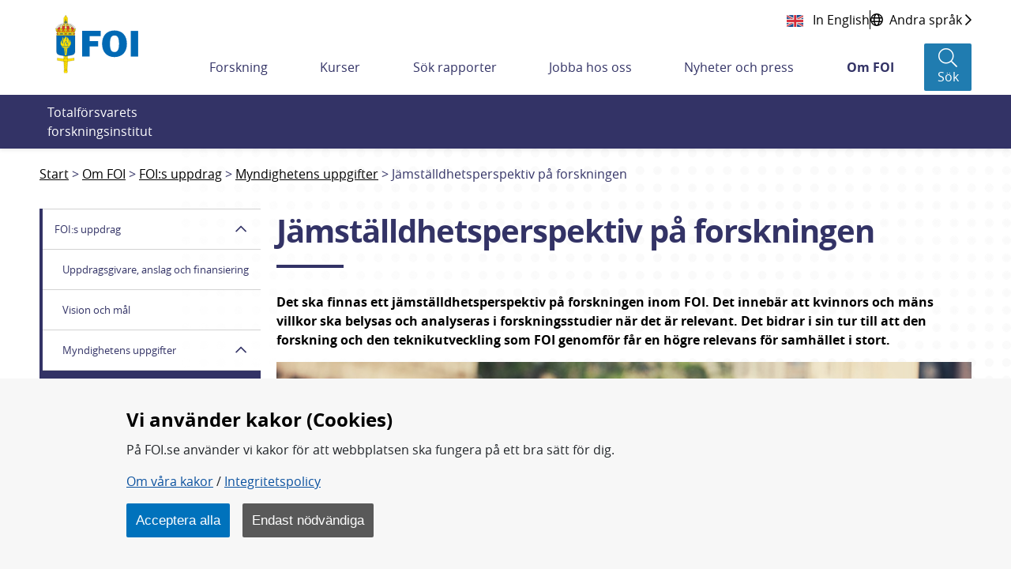

--- FILE ---
content_type: text/html;charset=UTF-8
request_url: https://foi.se/om-foi/fois-uppdrag/myndighetens-uppgifter/jamstalldhetsperspektiv-pa-forskningen.html
body_size: 20108
content:
<!DOCTYPE html>
<html lang="sv" class="sv-no-js sv-template-normalsida">
<head>
      <meta charset="UTF-8">
      <script nonce="14f83dd0-f52a-11f0-996b-c39811f82289">(function(c){c.add('sv-js');c.remove('sv-no-js');})(document.documentElement.classList)</script>
   <title>Jämställdhetsperspektiv på forskningen - Totalförsvarets forskningsinstitut - FOI</title>
         <link rel="preload" href="/sitevision/system-resource/f2cf3ed1d1d92a73df9710cf3c3a33bfda97e71970231402c696b85deb94a095/js/jquery.js" as="script">
   <link rel="preload" href="/sitevision/system-resource/f2cf3ed1d1d92a73df9710cf3c3a33bfda97e71970231402c696b85deb94a095/envision/envision.js" as="script">
   <link rel="preload" href="/sitevision/system-resource/f2cf3ed1d1d92a73df9710cf3c3a33bfda97e71970231402c696b85deb94a095/js/utils.js" as="script">
   <link rel="preload" href="/sitevision/system-resource/f2cf3ed1d1d92a73df9710cf3c3a33bfda97e71970231402c696b85deb94a095/js/portlets.js" as="script">
            <meta name="viewport" content="width=device-width, initial-scale=1, minimum-scale=1, shrink-to-fit=no">
         <meta name="dcterms.identifier" content="https://www.foi.se">
   <meta name="dcterms.language" content="sv">
   <meta name="dcterms.format" content="text/html">
   <meta name="dcterms.type" content="text">
            <link rel="canonical" href="https://www.foi.se/om-foi/fois-uppdrag/myndighetens-uppgifter/jamstalldhetsperspektiv-pa-forskningen.html">
         <link rel="stylesheet" type="text/css" href="/2.7fd35d7f166c56ebe0b8229/1765831711637/sitevision-responsive-grids.css">
         <link rel="stylesheet" type="text/css" href="/2.7fd35d7f166c56ebe0b8229/1765831735123/sitevision-spacing.css">
      
      <link rel="stylesheet" type="text/css" href="/2.7fd35d7f166c56ebe0b8229/auto/1768403630659/SiteVision.css">
      <link rel="stylesheet" type="text/css" href="/2.7fd35d7f166c56ebe0b8229/0/4481/print/SiteVision.css">
   <link rel="stylesheet" type="text/css" href="/sitevision/system-resource/f2cf3ed1d1d92a73df9710cf3c3a33bfda97e71970231402c696b85deb94a095/css/portlets.css">
   <link rel="stylesheet" type="text/css" href="/sitevision/system-resource/f2cf3ed1d1d92a73df9710cf3c3a33bfda97e71970231402c696b85deb94a095/envision/envision.css">

         <link rel="stylesheet" type="text/css" href="/2.7fd35d7f166c56ebe0b8229/91.7fd35d7f166c56ebe0b8528/1765831802196/0/sv-template-asset.css">
                  <link rel="stylesheet" type="text/css" href="/webapp-resource/4.68d9a2c9177c872d67e203/360.51070ef419b0ae31af6d0/1765775498588/webapp-assets.css">
      <link rel="stylesheet" type="text/css" href="/webapp-resource/4.68d9a2c9177c872d67e203/360.7884c07518a3b5f5b5d82b/1699884104540/webapp-assets.css">
      <link rel="stylesheet" type="text/css" href="/webapp-resource/4.68d9a2c9177c872d67e203/360.5c305c61184a6aea121245/1673259917954/webapp-assets.css">
         
            <script nonce="14f83dd0-f52a-11f0-996b-c39811f82289">!function(t,e){t=t||"docReady",e=e||window;var n=[],o=!1,c=!1;function d(){if(!o){o=!0;for(var t=0;t<n.length;t++)try{n[t].fn.call(window,n[t].ctx)}catch(t){console&&console.error(t)}n=[]}}function a(){"complete"===document.readyState&&d()}e[t]=function(t,e){if("function"!=typeof t)throw new TypeError("callback for docReady(fn) must be a function");o?setTimeout(function(){t(e)},1):(n.push({fn:t,ctx:e}),"complete"===document.readyState?setTimeout(d,1):c||(document.addEventListener?(document.addEventListener("DOMContentLoaded",d,!1),window.addEventListener("load",d,!1)):(document.attachEvent("onreadystatechange",a),window.attachEvent("onload",d)),c=!0))}}("svDocReady",window);</script>
         <link rel="alternate" href="https://www.foi.se/en/foi/about-foi/foi-gender-equality/gender-perspective-on-research.html" hreflang="en">
      <link rel="alternate" href="https://www.foi.se/om-foi/fois-uppdrag/myndighetens-uppgifter/jamstalldhetsperspektiv-pa-forskningen.html" hreflang="sv">
            <script src="/2.7fd35d7f166c56ebe0b8229/91.7fd35d7f166c56ebe0b8528/1765831802250/HEAD/0/sv-template-asset.js"></script>
            

	
				
	
		
				
	<meta name="description"				    content="Det ska finnas ett jämställdhetsperspektiv på forskningen inom FOI. Det innebär att kvinnors och mäns villkor ska belysas och analyseras i forskningsstudier när det är relevant. Det bidrar i sin tur till att den forskning och den teknikutveckling som FOI genomför får en högre relevans för samhället i stort." />
	<meta name="keywords"   				    content="" />

	<!-- Twitter -->
	<meta name="twitter:title" 			    content="Jämställdhetsperspektiv på forskningen" />
	<meta name="twitter:description"    content="Det ska finnas ett jämställdhetsperspektiv på forskningen inom FOI. Det innebär att kvinnors och mäns villkor ska belysas och analyseras i forskningsstudier när det är relevant. Det bidrar i sin tur till att den forskning och den teknikutveckling som FOI genomför får en högre relevans för samhället i stort." />
	<meta name="twitter:card" 				  content="summary_large_image">
	<meta name="twitter:image" 			    content="https://www.foi.se/images/18.68d9a2c9177c872d67e212/1615210073162/jamstalldhetsperspektivet-pa-foi.jpg" />

	<!-- Facebook -->
	<meta property="og:title"         	content="Jämställdhetsperspektiv på forskningen" />
	<meta property="og:description"   	content="Det ska finnas ett jämställdhetsperspektiv på forskningen inom FOI. Det innebär att kvinnors och mäns villkor ska belysas och analyseras i forskningsstudier när det är relevant. Det bidrar i sin tur till att den forskning och den teknikutveckling som FOI genomför får en högre relevans för samhället i stort." />
	<meta property="og:image"         	content="https://www.foi.se/images/18.68d9a2c9177c872d67e212/1615210073162/jamstalldhetsperspektivet-pa-foi.jpg" />

      <script>
function createCookie(name, value, days) {
  if (days) {
    var date = new Date();
    date.setTime(date.getTime() + (days * 24 * 60 * 60 * 1000));
    var expires = "; expires=" + date.toGMTString();
  } else {
    var expires = "";
  }
  document.cookie = name + "=" + value + expires + "; path=/; secure;";
  window.location.reload();
}

function get_cookies_array() {
  var cookies = {};

  if (document.cookie && document.cookie !== '') {
    var split = document.cookie.split(';');
    for (var i = 0; i < split.length; i++) {
      var name_value = split[i].split("=");
      name_value[0] = name_value[0].replace(/^ /, '');
      cookies[decodeURIComponent(name_value[0])] = decodeURIComponent(name_value[1]);
    }
  }
  return cookies;
}

function clearCookies() {
  var cookies = get_cookies_array();
  for (var name in cookies) {
    createCookie(name, '', -1);
  }
}

function getCookie(cname) {
  var name = cname + "=";
  var decodedCookie = decodeURIComponent(document.cookie);
  var ca = decodedCookie.split(';');
  for (var i = 0; i < ca.length; i++) {
    var c = ca[i];
    while (c.charAt(0) == ' ') {
      c = c.substring(1);
    }
    if (c.indexOf(name) == 0) {
      return c.substring(name.length, c.length);
    }
  }
  return "";
}
</script>
      <!-- stat -->
<script>
var stat_cookie = getCookie("stat_denied");
var cookie_consent = getCookie("cookie_consent");
if (stat_cookie != "") {
  //Excluded user from stats
} else {
  if (cookie_consent != "") {
    //Included user for stats (Cookies enabled)        
    var _paq = _paq || [];
    _paq.push(['trackPageView']);
    _paq.push(['enableLinkTracking']);
    (function () {
      var u = "https://stat-ext.foi.se/";
      _paq.push(['setTrackerUrl', u + 'matomo.php']);
      _paq.push(['setSiteId', '1']);
      var d = document, g = d.createElement('script'), s = d.getElementsByTagName('script')[0];
      g.type = 'text/javascript'; g.async = true; g.defer = true; g.src = u + 'matomo.php'; s.parentNode.insertBefore(g, s);
    })();
  } else {
    //Included user for stats (Cookies disabled)
    var _paq = _paq || [];
    _paq.push(['disableCookies']);
    _paq.push(['trackPageView']);
    _paq.push(['enableLinkTracking']);
    (function () {
      var u = "https://stat-ext.foi.se/";
      _paq.push(['setTrackerUrl', u + 'matomo.php']);
      _paq.push(['setSiteId', '1']);
      var d = document, g = d.createElement('script'), s = d.getElementsByTagName('script')[0];
      g.type = 'text/javascript'; g.async = true; g.defer = true; g.src = u + 'matomo.php'; s.parentNode.insertBefore(g, s);
    })();
  }
}
</script>
<!-- End stat Code -->
      <link rel="shortcut icon" href="/favicon.ico" type="image/x-icon" />

               <script nonce="14f83dd0-f52a-11f0-996b-c39811f82289">
      window.sv = window.sv || {};
      sv.UNSAFE_MAY_CHANGE_AT_ANY_GIVEN_TIME_webAppExternals = {};
      sv.PageContext = {
      pageId: '4.68d9a2c9177c872d67e203',
      siteId: '2.7fd35d7f166c56ebe0b8229',
      userIdentityId: '',
      userIdentityReadTimeout: 0,
      userLocale: 'sv',
      dev: false,
      csrfToken: '',
      html5: true,
      useServerSideEvents: false,
      nodeIsReadOnly: true
      };
   </script>
               <script nonce="14f83dd0-f52a-11f0-996b-c39811f82289">!function(){"use strict";var t,n={},e={},i={};function r(t){return n[t]=n[t]||{instances:[],modules:{},bundle:{}},n[t]}document.querySelector("html").classList.add("js");var s={registerBootstrapData:function(t,n,i,r,s){var a,o=e[t];o||(o=e[t]={}),(a=o[i])||(a=o[i]={}),a[n]={subComponents:r,options:s}},registerInitialState:function(t,n){i[t]=n},registerApp:function(n){var e=n.applicationId,i=r(e);if(t){var s={};s[e]=i,s[e].instances=[n],t.start(s)}else i.instances.push(n)},registerModule:function(t){r(t.applicationId).modules[t.path]=t},registerBundle:function(t){r(t.applicationId).bundle=t.bundle},getRegistry:function(){return n},setAppStarter:function(n){t=n},getBootstrapData:function(t){return e[t]},getInitialState:function(t){return i[t]}};window.AppRegistry=s}();</script>
         </head>
<body class=" sv-responsive  env-m-around--0">
<div  id="svid10_7fd35d7f166c56ebe0bbf0d" class="sv-layout"><div class="sv-vertical sv-layout foi-bootstrap sv-skip-spacer sv-template-layout" id="svid10_7fd35d7f166c56ebe0bdd7c"><div id="svid94_7fd35d7f166c56ebe0b934c"><header class="sv-vertical sv-layout foi-header-wrapper sv-skip-spacer sv-template-layout" id="svid10_7fd35d7f166c56ebe0bb368"><div class="sv-vertical sv-layout sv-skip-spacer sv-template-layout" id="svid10_34d9fd4016dcef3425c3e9"><div class="sv-html-portlet sv-portlet sv-skip-spacer sv-template-portlet
" id="svid12_34d9fd4016dcef3425c3ea"><div id="HTML"><!-- HTML --></div><a class="foi-to-content" href="#Mittenspalt" accesskey="s">Till innehållet</a></div>
</div>
<div class="sv-fluid-grid sv-grid-main sv-layout sv-template-layout" id="svid10_7fd35d7f166c56ebe0bd14f"><div class="sv-row sv-layout foi-messages sv-skip-spacer sv-template-layout" id="svid10_e1bcd7316abc64a6b3105"><div class="sv-layout sv-skip-spacer sv-template-portlet
" id="svid30_e1bcd7316abc64a6b3106"><div id="Driftinfo"><!-- Driftinfo --></div><div class="sv-script-portlet sv-portlet sv-skip-spacer sv-template-portlet
" id="svid12_e1bcd7316abc64a6b3db"><div id="messagesSkript"><!-- messages - Skript --></div>

    
<script>
  window.svDocReady(function onDocumentReady() {
    var i18nJson = '{"minimize":"Minimera","show":"Visa"}';
    var i18n = JSON.parse(i18nJson);

    function toggleTitle(dateTitle, date) {
      dateTitle.toggle();
      date.toggle();
    }

    function toggleIconClass(icon) {
      if(icon.hasClass('fa-chevron-down')) {
        icon.removeClass('fa-chevron-down');
        icon.addClass('fa-chevron-up');
      } else {
        icon.removeClass('fa-chevron-up');
        icon.addClass('fa-chevron-down');
      }
    }

    function toggleLinkText(linkText) {
      if(linkText.text() === i18n['show']) {
        linkText.text(i18n['minimize']);
      } else {
        linkText.text(i18n['show']);
      }
    }

    function toggleMinimize(link) {
      if(link.css('display') === 'none') {
        link.css('display', 'flex');
      } else {
        link.css('display', 'none');
      }
    }

    function toggleArticle() {
      var article = $svjq(this).closest('.foi-message-article');

      var link = article.find('.foi-message-link');
      var linkText = article.find('.foi-message-minimize');
      var icon = article.find('.foi-message-icon-small');
      var date = article.find('.foi-message-date');
      var dateTitle = article.find('.foi-message-date-title');

      toggleMinimize(link);
      toggleLinkText(linkText);
      toggleIconClass(icon);
      toggleTitle(dateTitle, date);
    }
    
    var minimizers = $svjq('.foi-message-icon-wrapper');
    minimizers.on('click', toggleArticle);
  });
</script>
</div>
</div>
</div>
<div class="sv-row sv-layout foi-messages sv-template-layout" id="svid10_22b5bc8a17ef7a9608818d"><div class="sv-script-portlet sv-portlet sv-skip-spacer sv-template-portlet
" id="svid12_22b5bc8a17ef7a9608818e"><div id="iebannerSkript"><!-- ie_banner - Skript --></div><div id="IEObsolete"  class="foi-ie-banner alert alert-info c3353" role="alert">
	<h4>$i18n['title']</h4>
	<p>$i18n['info']</p>
	<hr>
	<p class="mb-0">$i18n['recommendation']</p>
</div>
<script>
window.svDocReady(function onDocumentReady() {
	var isIE11 = !!window.MSInputMethodContext && !!document.documentMode;
   if (isIE11){
         $svjq("#IEObsolete").show();
   }
});
</script></div>
</div>
<div class="sv-row sv-layout sv-hide-sv-bp-lg sv-hide-sv-bp-xl sv-template-layout" id="svid10_7884c07518a3b5f5b5d91e"><div class="sv-script-portlet sv-portlet sv-skip-spacer sv-template-portlet
" id="svid12_7884c07518a3b5f5b5d91f"><div id="Sprakvaljare"><!-- Språkväljare --></div><div class="foi-language-selector">
      	<a class="sv-font-normal" lang="en" href="/en/foi/about-foi/foi-gender-equality/gender-perspective-on-research.html">
         In English
      </a>
            <div class="divider"></div>
            <a class="sv-font-normal globe-icon" href="/om-foi/folj-fois-arbete/minoritetssprak-och-latt-svenska.html">
         <span>Andra språk</span>
         <span class="far fa-chevron-right"></span>
      </a>
   </div></div>
</div>
<div class="sv-row sv-layout sv-template-layout" id="svid10_7fd35d7f166c56ebe0be01a"><div class="sv-layout sv-skip-spacer sv-column-12 sv-template-layout" id="svid10_7fd35d7f166c56ebe0be283"><div class="sv-vertical sv-layout foi-header sv-skip-spacer sv-template-layout" id="svid10_7fd35d7f166c56ebe0be339"><div class="sv-vertical sv-layout foi-left sv-skip-spacer sv-template-layout" id="svid10_7fd35d7f166c56ebe0b101a4"><div class="sv-script-portlet sv-portlet sv-skip-spacer sv-template-portlet
" id="svid12_56b3a68d167a53b868222"><div id="logoSkript"><!-- logo - Skript --></div><h1>
<a href="/">
  <img class="foi-header-logo" alt="FOI Logo" src="/images/18.6b6fc4521690ffa2022356/1551347670066/foi_logo_svg.svg">
</a>
</h1></div>
</div>
<div class="sv-vertical sv-layout foi-right sv-template-layout" id="svid10_7fd35d7f166c56ebe0be6c8"><div class="sv-vertical sv-layout foi-top sv-skip-spacer sv-template-layout" id="svid10_7fd35d7f166c56ebe0be74e"><div class="sv-vertical sv-layout foi-container sv-skip-spacer sv-template-layout" id="svid10_7fd35d7f166c56ebe0be797"><div class="sv-custom-module sv-se-soleil-ReportCart sv-skip-spacer sv-template-portlet
" id="svid12_5c305c61184a6aea121269"><div id="Rapportkundvagn"><!-- Rapportkundvagn --></div>
<div id="app_mount_12_5c305c61184a6aea121269"></div>
<script data-id="app_meta_12_5c305c61184a6aea121269" type="application/json">{"id":"12_5c305c61184a6aea121269","isOffline":false,"isOnline":true,"baseRouteUri":"/appresource/4.68d9a2c9177c872d67e203/12.5c305c61184a6aea121269","baseViewUri":"/om-foi/fois-uppdrag/myndighetens-uppgifter/jamstalldhetsperspektiv-pa-forskningen.html?sv.target=12.5c305c61184a6aea121269&sv.12.5c305c61184a6aea121269.route=%2F","baseResourceUri":"/webapp-files/se.soleil.ReportCart/1.0.0"}</script>
<script data-id="app_props_12_5c305c61184a6aea121269" type="application/json">{"orderPageUri":"/rapporter/rapportbestallning.html","icons":{"button":"/images/18.3b9d745f1683075a7f666/1547200266727/icon-foi-report--color.svg","delete":"/images/18.3b9d745f1683075a7f6105/1547206199985/icon-trash.svg","cover":"/images/18.13c0537f169c022235814e/1554379892978/fallback-report-cover.svg"},"scrollLimit":"50","showScrollLink":true}</script>
<script 
  src="/webapp-files/se.soleil.ReportCart/1.0.0/client/index.js?167325991795412_5c305c61184a6aea121269"  
  data-app-id="12_5c305c61184a6aea121269" 
   
  defer>
</script>
<script nonce="14f83dd0-f52a-11f0-996b-c39811f82289">AppRegistry.registerApp({applicationId:'se.soleil.ReportCart|1.0.0',htmlElementId:'svid12_5c305c61184a6aea121269',route:'/',portletId:'12.5c305c61184a6aea121269',locale:'sv',defaultLocale:'en',webAppId:'se.soleil.ReportCart',webAppVersion:'1.0.0',webAppAopId:'360.5c305c61184a6aea121245',webAppImportTime:'1673259917954',requiredLibs:{},childComponentStateExtractionStrategy:'BY_ID'});</script></div>
<div class="sv-script-portlet sv-portlet sv-template-portlet
" id="svid12_54c800ba171588bd6373b"><div id="Sprakvaljare-0"><!-- Språkväljare --></div><div class="foi-language-selector">
      	<a class="sv-font-normal" lang="en" href="/en/foi/about-foi/foi-gender-equality/gender-perspective-on-research.html">
         In English
      </a>
            <div class="divider"></div>
            <a class="sv-font-normal globe-icon" href="/om-foi/folj-fois-arbete/minoritetssprak-och-latt-svenska.html">
         <span>Andra språk</span>
         <span class="far fa-chevron-right"></span>
      </a>
   </div></div>
</div>
</div>
<div class="sv-vertical sv-layout foi-menu__bar foi-bottom sv-template-layout" id="svid10_7fd35d7f166c56ebe0be74f"><div class="sv-vertical sv-layout foi-header__menu sv-skip-spacer sv-template-layout" id="svid10_7fd35d7f166c56ebe0be77b"><div class="sv-vertical sv-layout sv-hide-sv-bp-lg sv-hide-sv-bp-xl sv-skip-spacer sv-template-layout" id="svid10_7fd35d7f166c56ebe0be7a3"><div class="sv-vertical sv-layout foi-header-right-container sv-skip-spacer sv-template-layout" id="svid10_3b9d745f1683075a7f610a"><div class="sv-custom-module sv-se-soleil-ReportCart sv-skip-spacer sv-template-portlet
" id="svid12_5c305c61184a6aea12126b"><div id="Rapportkundvagn-0"><!-- Rapportkundvagn --></div>
<div id="app_mount_12_5c305c61184a6aea12126b"></div>
<script data-id="app_meta_12_5c305c61184a6aea12126b" type="application/json">{"id":"12_5c305c61184a6aea12126b","isOffline":false,"isOnline":true,"baseRouteUri":"/appresource/4.68d9a2c9177c872d67e203/12.5c305c61184a6aea12126b","baseViewUri":"/om-foi/fois-uppdrag/myndighetens-uppgifter/jamstalldhetsperspektiv-pa-forskningen.html?sv.target=12.5c305c61184a6aea12126b&sv.12.5c305c61184a6aea12126b.route=%2F","baseResourceUri":"/webapp-files/se.soleil.ReportCart/1.0.0"}</script>
<script data-id="app_props_12_5c305c61184a6aea12126b" type="application/json">{"orderPageUri":"/rapporter/rapportbestallning.html","icons":{"button":"/images/18.3b9d745f1683075a7f666/1547200266727/icon-foi-report--color.svg","delete":"/images/18.3b9d745f1683075a7f6105/1547206199985/icon-trash.svg","cover":"/images/18.13c0537f169c022235814e/1554379892978/fallback-report-cover.svg"},"scrollLimit":"50","showScrollLink":true}</script>
<script 
  src="/webapp-files/se.soleil.ReportCart/1.0.0/client/index.js?167325991795412_5c305c61184a6aea12126b"  
  data-app-id="12_5c305c61184a6aea12126b" 
   
  defer>
</script>
<script nonce="14f83dd0-f52a-11f0-996b-c39811f82289">AppRegistry.registerApp({applicationId:'se.soleil.ReportCart|1.0.0',htmlElementId:'svid12_5c305c61184a6aea12126b',route:'/',portletId:'12.5c305c61184a6aea12126b',locale:'sv',defaultLocale:'en',webAppId:'se.soleil.ReportCart',webAppVersion:'1.0.0',webAppAopId:'360.5c305c61184a6aea121245',webAppImportTime:'1673259917954',requiredLibs:{},childComponentStateExtractionStrategy:'BY_ID'});</script></div>
<div class="sv-script-portlet sv-portlet sv-template-portlet
" id="svid12_6d6d80ac1673ce9a6064792"><div id="topactionSkript"><!-- top_action - Skript --></div><div class="foi-top-action-buttons">
  <button id="foi-mobile-searchbutton" aria-label="Sökknapp" class="foi-top-search-button">
    <i class="foi-top-search-button__icon far fa-search"></i>
    <span class="foi-top-search-button__text">Sök</span>
  </button>
  
  <button id="foi-mobile-closeMenu" aria-label="Stäng meny" class="foi-top-close-menu foi-top-close-menu--hidden">
    <i class="foi-top-close-menu__icon far fa-times"></i>
    <span class="foi-top-close-menu__text">Stäng</span>
  </button>
  
  <div class="foi-hamburger-wrapper">
    <button id="foi-mobile-openMenu" aria-label="Öppna meny" class="foi-top-action-button foi-hamburger foi-js-toggle-menu" aria-expanded="false">
      <span class="foi-hamburger__icon">
        <span class="foi-hamburger__top"></span>
        <span class="foi-hamburger__middle"></span>
        <span class="foi-hamburger__bottom"></span>
      </span>
    </button>
    <span class="foi-top-action-text">Meny</span>
  </div>
</div>

<script>
  window.svDocReady(function onDocumentReady() {
    var i18nJson = '{"menu":"Meny","search":"Sök","close":"Stäng"}';
    var i18n = JSON.parse(i18nJson);

    var searchButton = $svjq('.foi-top-search-button');
    searchButton.on('click', { i18n: i18n }, window.Soleil.global_toggleSearch);
  });
</script>
</div>
<div class="sv-script-portlet sv-portlet sv-template-portlet
" id="svid12_6d6d80ac1673ce9a6063bcb"><div id="mobilemenuSkript"><!-- mobile_menu - Skript --></div><div class="foi-mobile-menu-cover-top"></div>
<nav class="foi-mobile-menu-wrapper" aria-expanded="false">
  <div class="foi-mobile-menu__item foi-mobile-menu__item--home">
    <a class="foi-mobile-menu__home" href="/">
      <i class="fal fa-home" aria-hidden="true"></i>
      <span class="foi-mobile-menu__home-text">Hem</span>
    </a>
  </div>
  <div class="foi-mobile-menu" data-menu-level="0" data-id="2.7fd35d7f166c56ebe0b8229_sitePage">
  </div>
  <div class="foi-mobile-menu__item" data-border-bottom="true">
    <a class="foi-mobile-menu__research" href="/ovrigt/forskning-a-o.html">Forskning A-Ö</a>
  </div>
  <!--div class="foi-mobile-menu__item">
    <a class="foi-mobile-menu__foi" href="${menuData.foiPageUrl}">foi.se A-Ö</a>
  </div>-->
</nav>

<script type="text/foi-mobile-menu-item-tmpl">
  <li class="foi-mobile-menu__item" data-isFolder="<%= item.isFolder %>">
    <% if (item.isFolder === true) {
      print('<span>' + item.displayName + '</span>');
    } else {%>
    <a href="<%= item.uri %>">
      <span><%= item.displayName %></span>
    </a>
    <% } %>
    <button class="foi-mobile-menu__button">
      <i class="far fa-chevron-down" aria-hidden="true"></i>
      <span class="sr-only">Undermeny för <%= item.displayName %></span>
    </button>
  </li>
</script>

<script>
  /* global Soleil */
  /* eslint-disable no-template-curly-in-string */

  window.svDocReady(function onDocumentReady() {
    var config = {
      templateSelector: '[type="text/foi-mobile-menu-item-tmpl"]',
      containerSelector: '.foi-mobile-menu',
      itemSelector: '.foi-mobile-menu__item',
      buttonSelector: '.foi-mobile-menu__button',
      serviceUri: '/rest-api/menu/items',
      currNodeId: '4.68d9a2c9177c872d67e203',
      initOnCreate: true
    };
    Soleil.Menu.create(
      config,
      function onExpand(item) {
        $svjq(item).find('> ul').slideDown(100);
      },
      function onCollapse(item) {
        $svjq(item).find('> ul').slideUp(100);
      }
    );

    var menuButton = $svjq('.foi-hamburger');
    var menuCloseButton = $svjq('.foi-top-close-menu');
    var mobileMenu = $svjq('.foi-mobile-menu-wrapper');
    var mobileCoverTop = $svjq('.foi-mobile-menu-cover-top');
    var mobileCoverBot = $svjq('.foi-cover');
    var buttonWrapper = $svjq('.foi-hamburger-wrapper');
    var messageContainer = $svjq('.foi-messages');

    function toggleMenu() {
      menuCloseButton.toggleClass('foi-top-close-menu--hidden');
      mobileMenu.toggle();
      mobileCoverTop.toggle();
      mobileCoverBot.toggle();
      buttonWrapper.toggle();
      messageContainer.toggle();
    }

    menuButton.on('click', toggleMenu);
    menuCloseButton.on('click', toggleMenu);
  });
</script>
</div>
</div>
</div>
<div class="sv-vertical sv-layout sv-visible-sv-bp-lg sv-visible-sv-bp-xl foi-header-megamenu-container sv-template-layout" id="svid10_7fd35d7f166c56ebe0be7a2"><div class="sv-custom-module sv-se-soleil-topMenu sv-skip-spacer sv-template-portlet
" id="svid12_473b50381836a23846c25"><div id="Toppmeny"><!-- Toppmeny --></div><div id="app_mount_12_473b50381836a23846c25"><nav aria-label="Toppmeny" class="app-3npriv"><ul class="app-3npriv"><li class="app-3npriv"><a href="/forskning.html" class="app-3npriv">Forskning</a>
      </li><li class="app-3npriv"><a href="/kurser.html" class="app-3npriv">Kurser</a>
      </li><li class="app-3npriv"><a href="/rapporter.html" class="app-3npriv">Sök rapporter</a>
      </li><li class="app-3npriv"><a href="/jobba-hos-oss.html" class="app-3npriv">Jobba hos oss</a>
      </li><li class="app-3npriv"><a href="/nyheter-och-press.html" class="app-3npriv">Nyheter och press</a>
      </li><li class="app-3npriv"><a href="/om-foi.html" aria-current="true" class="app-3npriv active">Om FOI</a>
      </li></ul>
</nav></div>
<script nonce="14f83dd0-f52a-11f0-996b-c39811f82289">AppRegistry.registerApp({applicationId:'se.soleil.topMenu|1.2.0',htmlElementId:'svid12_473b50381836a23846c25',route:'/',portletId:'12.473b50381836a23846c25',locale:'sv',defaultLocale:'en',webAppId:'se.soleil.topMenu',webAppVersion:'1.2.0',webAppAopId:'360.51070ef419b0ae31af6d0',webAppImportTime:'1765775498588',requiredLibs:{},childComponentStateExtractionStrategy:'BY_ID'});</script></div>
<div role="search" aria-label="Sökruta" class="sv-script-portlet sv-portlet sv-template-portlet
" id="svid12_13c0537f169c02223581cb"><div id="searchbuttonSkript"><!-- search_button - Skript --></div><button class="foi-header-search-button" aria-label="Sök">
   <i class="foi-header-search-button__icon fal fa-search"></i>
   <span class="foi-header-search-button__text">Sök</span>
</button>

<script>
	window.svDocReady(function onDocumentReady() {
    var i18nJson = '{"search":"Sök","close":"Stäng"}';
    var i18n = JSON.parse(i18nJson);

    var searchButton = $svjq('.foi-header-search-button');
    searchButton.on('click', { i18n: i18n }, window.Soleil.global_toggleSearch);
  });
</script>
</div>
</div>
</div>
</div>
</div>
</div>
</div>
</div>
</div>
<div class="sv-vertical sv-layout foi-search-dropdown__wrapper sv-template-layout" id="svid10_7fd35d7f166c56ebe0bdc31"><div class="sv-vertical sv-layout foi-search-dropdown sv-skip-spacer sv-template-layout" id="svid10_7fd35d7f166c56ebe0be180"><div class="sv-vertical sv-layout sv-skip-spacer sv-template-layout" id="svid10_7fd35d7f166c56ebe0be2fd"><div class="sv-vertical sv-layout foi-search-language__wrapper sv-skip-spacer sv-template-layout" id="svid93_7fd35d7f166c56ebe0be372"><div class="sv-text-portlet sv-use-margins foi-search-text sv-skip-spacer sv-template-portlet
" id="svid12_7fd35d7f166c56ebe0b101a8"><div id="Totalforsvaretsforskningsinstitut"><!-- Totalförsvarets forskningsinstitut * --></div><div class="sv-text-portlet-content"><p class="sv-font-normal sv-text-align-left">Totalförsvarets forskningsinstitut</p></div></div>
<div class="sv-searchform-portlet sv-portlet sv-template-portlet
" id="svid12_7fd35d7f166c56ebe0be6a9"><div id="Sokruta"><!-- Sökruta --></div>

                                                                         
<script nonce="14f83dd0-f52a-11f0-996b-c39811f82289">
svDocReady(function() {
   // Queries server for a suggestion list and shows it below the search field
   $svjq("#search12_7fd35d7f166c56ebe0be6a9").svAutoComplete({
      source: "/4.68d9a2c9177c872d67e203/12.7fd35d7f166c56ebe0be6a9.json?state=autoComplete",
      minLength: 2,
      delay: 200,
      selectedValueContainerId: "search12_7fd35d7f166c56ebe0be6a9selectedState"
   });
   // Backwards compatibility for custom templates
   $svjq("#search12_7fd35d7f166c56ebe0be6a9").on('focusin', function() {
      if ($svjq("#search12_7fd35d7f166c56ebe0be6a9").val() == "Ange sökord") {
         $svjq("#search12_7fd35d7f166c56ebe0be6a9").val("");
         return false;
      }
   });
   // Submit, blocks empty and placeholder queries
   $svjq("#search12_7fd35d7f166c56ebe0be6a9button").on('click', function() {
      const qry = $svjq("#search12_7fd35d7f166c56ebe0be6a9").val();
      if (qry == "" || qry == "Ange sökord") {
         return false;
      }
   });
   // Invokes the search button if user presses the enter key (needed in IE)
   $svjq("#search12_7fd35d7f166c56ebe0be6a9").on('keypress', function(e) {
      if (e.which == 13) {
         $svjq("#search12_7fd35d7f166c56ebe0be6a9button").trigger('focus').trigger('click');
         return false;
      }
   });
});
</script>


<form method="get" action="/ovrigt/sokresultat.html" class="env-m-around--0">
   <div role="search" aria-label="Sökruta">
      <label for="search12_7fd35d7f166c56ebe0be6a9" class="env-assistive-text">Sök</label>
      <input id="search12_7fd35d7f166c56ebe0be6a9"
             class="sv-font-normal env-align--middle c3352"
             
             type="text"
             name="query"
             autocomplete="off"
             placeholder="Ange sökord"
                           data-aria-owns="search12_7fd35d7f166c56ebe0be6a9listbox"
               role="searchbox"
               aria-label="Sök"
               aria-haspopup="listbox"
               aria-autocomplete="both"
                  >
               <input id="search12_7fd35d7f166c56ebe0be6a9button" type="submit" class="sv-font-normal env-align--middle" name="submitButton" value="Sök">
         </div>
   <div id="search12_7fd35d7f166c56ebe0be6a9selectedState" class="env-assistive-text" aria-atomic="true" aria-live="assertive"></div>
</form>
</div>
</div>
</div>
</div>
</div>
</header>
<main role="main" class="sv-vertical sv-layout foi-template-wrapper sv-template-layout" id="svid10_7fd35d7f166c56ebe0bab96"><div class="sv-vertical sv-layout sv-skip-spacer sv-template-layout" id="svid10_7fd35d7f166c56ebe0bd857"><div id="svid94_7fd35d7f166c56ebe0b94df"><div class="sv-layout sv-skip-spacer sv-template-portlet
" id="svid30_7fd35d7f166c56ebe0b8a87"><div id="Brodsmulor"><!-- Brödsmulor --></div><div role="navigation" aria-label="Länkstig" class="sv-script-portlet sv-portlet sv-skip-spacer sv-template-portlet
" id="svid12_7fd35d7f166c56ebe0bdc2b"><div id="breadcrumbsSkript"><!-- breadcrumbs - Skript --></div><nav class="foi-breadcrumbs" aria-label="breadcrumb">
      <a href="/om-foi/fois-uppdrag/myndighetens-uppgifter.html" class="d-lg-none btn btn-primary btn-block">Tillbaka till  <strong>Myndighetens uppgifter</strong></a>
    <div class="d-none d-lg-block container">
    <ol class="breadcrumb d-flex">
                      <li class="breadcrumb-item ">
                      <a href="/" title="Startsida">Start</a>
                  </li>
                      <li class="breadcrumb-item ">
                      <a href="/om-foi.html">Om FOI</a>
                  </li>
                      <li class="breadcrumb-item ">
                      <a href="/om-foi/fois-uppdrag.html">FOI:s uppdrag</a>
                  </li>
                      <li class="breadcrumb-item ">
                      <a href="/om-foi/fois-uppdrag/myndighetens-uppgifter.html">Myndighetens uppgifter</a>
                  </li>
                              <li class="breadcrumb-item active">
                      <span>Jämställdhetsperspektiv på forskningen</span>
                  </li>
          </ol>
  </div>
</nav>
</div>
</div>
<div class="sv-fluid-grid sv-grid-main sv-layout sv-template-layout" id="svid10_7fd35d7f166c56ebe0bb8ef"><div class="sv-row sv-layout sv-skip-spacer sv-template-layout" id="svid10_7fd35d7f166c56ebe0bddbd"><div class="sv-layout sv-skip-spacer sv-column-3 sv-template-layout" id="svid10_7fd35d7f166c56ebe0be1e0"><div class="sv-script-portlet sv-portlet sv-skip-spacer sv-template-portlet
" id="svid12_7fd35d7f166c56ebe0be2de"><div id="UndermenynLargeSkript"><!-- Undermenyn - Large - Skript --></div>
<div id="SubMenuVueApp"></div>

<script src="/webdav/files/System/js/vue_apps/SubMenu/index.js"></script>

<script>
  (function bootstrapVue() {
    var Vue = browserify_require('vue');

    new Vue({
      el: '#SubMenuVueApp',
      render: function(createElement) {
        return createElement(window.vueApps.SubMenu, {
          props: {
            config: JSON.parse('{"appDir":"/webdav/files/System/js/vue_apps/SubMenu","appName":"SubMenu","menuItems":[{"level":1,"displayName":"FOI:s uppdrag","uri":"/om-foi/fois-uppdrag.html","id":"4.42a58baf18f59c2f3fa38e","hasChildren":true,"isFolder":false,"isCurrent":false,"isExpanded":true,"nodeType":"sv:page","children":[{"level":2,"displayName":"Uppdragsgivare, anslag och finansiering","uri":"/om-foi/fois-uppdrag/uppdragsgivare-anslag-och-finansiering.html","id":"4.5c305c61184a6aea12130f","hasChildren":false,"isFolder":false,"isCurrent":false,"isExpanded":false,"nodeType":"sv:page","children":[]},{"level":2,"displayName":"Vision och mål","uri":"/om-foi/fois-uppdrag/vision-och-mal.html","id":"4.7fd35d7f166c56ebe0b875e","hasChildren":false,"isFolder":false,"isCurrent":false,"isExpanded":false,"nodeType":"sv:page","children":[]},{"level":2,"displayName":"Myndighetens uppgifter","uri":"/om-foi/fois-uppdrag/myndighetens-uppgifter.html","id":"4.5c305c61184a6aea1212ed","hasChildren":true,"isFolder":false,"isCurrent":false,"isExpanded":true,"nodeType":"sv:page","children":[{"level":3,"displayName":"Jämställdhetsperspektiv på forskningen","uri":"/om-foi/fois-uppdrag/myndighetens-uppgifter/jamstalldhetsperspektiv-pa-forskningen.html","id":"4.68d9a2c9177c872d67e203","hasChildren":false,"isFolder":false,"isCurrent":true,"isExpanded":true,"nodeType":"sv:page","children":[]},{"level":3,"displayName":"Miljöledning och miljöfrågor","uri":"/om-foi/fois-uppdrag/myndighetens-uppgifter/miljoledning-och-miljofragor.html","id":"4.7fd35d7f166c56ebe0b8593","hasChildren":false,"isFolder":false,"isCurrent":false,"isExpanded":false,"nodeType":"sv:page","children":[]},{"level":3,"displayName":"Remisser","uri":"/om-foi/fois-uppdrag/myndighetens-uppgifter/remisser.html","id":"4.7fd35d7f166c56ebe0b87a8","hasChildren":false,"isFolder":false,"isCurrent":false,"isExpanded":false,"nodeType":"sv:page","children":[]},{"level":3,"displayName":"Samverkansrådet mot terrorism","uri":"/om-foi/fois-uppdrag/myndighetens-uppgifter/samverkansradet-mot-terrorism.html","id":"4.7fd35d7f166c56ebe0b8659","hasChildren":false,"isFolder":false,"isCurrent":false,"isExpanded":false,"nodeType":"sv:page","children":[]},{"level":3,"displayName":"Upphandling","uri":"/om-foi/fois-uppdrag/myndighetens-uppgifter/upphandling.html","id":"4.741ebf9b17e314e73daf6","hasChildren":true,"isFolder":false,"isCurrent":false,"isExpanded":false,"nodeType":"sv:page","children":[{"level":4,"displayName":"Bli leverantör till FOI","uri":"/om-foi/fois-uppdrag/myndighetens-uppgifter/upphandling/bli-leverantor-till-foi.html","id":"4.741ebf9b17e314e73da101","hasChildren":false,"isFolder":false,"isCurrent":false,"isExpanded":false,"nodeType":"sv:page","children":[]},{"level":4,"displayName":"Fakturering","uri":"/om-foi/fois-uppdrag/myndighetens-uppgifter/upphandling/fakturering.html","id":"4.741ebf9b17e314e73da123","hasChildren":false,"isFolder":false,"isCurrent":false,"isExpanded":false,"nodeType":"sv:page","children":[]},{"level":4,"displayName":"Pågående upphandlingar","uri":"/om-foi/fois-uppdrag/myndighetens-uppgifter/upphandling/pagaende-upphandlingar.html","id":"4.6db3c92817fb61462aa33c","hasChildren":false,"isFolder":false,"isCurrent":false,"isExpanded":false,"nodeType":"sv:page","children":[]},{"level":4,"displayName":"Säkerhetsskyddsavtal","uri":"/om-foi/fois-uppdrag/myndighetens-uppgifter/upphandling/sakerhetsskyddsavtal.html","id":"4.7fd35d7f166c56ebe0b8402","hasChildren":false,"isFolder":false,"isCurrent":false,"isExpanded":false,"nodeType":"sv:page","children":[]}]},{"level":3,"displayName":"Årsredovisning","uri":"/om-foi/fois-uppdrag/myndighetens-uppgifter/arsredovisning.html","id":"4.7fd35d7f166c56ebe0b87b0","hasChildren":false,"isFolder":false,"isCurrent":false,"isExpanded":false,"nodeType":"sv:page","children":[]}]},{"level":2,"displayName":"Regeringsuppdrag","uri":"/om-foi/fois-uppdrag/regeringsuppdrag.html","id":"4.7fd35d7f166c56ebe0b8789","hasChildren":true,"isFolder":false,"isCurrent":false,"isExpanded":false,"nodeType":"sv:page","children":[{"level":3,"displayName":"Besvarade regeringsuppdrag","uri":"/om-foi/fois-uppdrag/regeringsuppdrag/besvarade-regeringsuppdrag.html","id":"4.3bfe827b19273a7b79b15f","hasChildren":false,"isFolder":false,"isCurrent":false,"isExpanded":false,"nodeType":"sv:page","children":[]}]},{"level":2,"displayName":"FOI – vad är det? (lättläst)","uri":"/om-foi/fois-uppdrag/foi---vad-ar-det-lattlast.html","id":"4.3776fa821764b4e94bd12","hasChildren":false,"isFolder":false,"isCurrent":false,"isExpanded":false,"nodeType":"sv:page","children":[]}]},{"level":1,"displayName":"Organisation","uri":"/om-foi/organisation.html","id":"4.5c305c61184a6aea1212d1","hasChildren":true,"isFolder":false,"isCurrent":false,"isExpanded":false,"nodeType":"sv:page","children":[{"level":2,"displayName":"Styrelse","uri":"/om-foi/organisation/styrelse.html","id":"4.7fd35d7f166c56ebe0b875f","hasChildren":true,"isFolder":false,"isCurrent":false,"isExpanded":false,"nodeType":"sv:page","children":[{"level":3,"displayName":"Internrevision","uri":"/om-foi/organisation/styrelse/internrevision.html","id":"4.3b0b551316ee6f49c193","hasChildren":false,"isFolder":false,"isCurrent":false,"isExpanded":false,"nodeType":"sv:page","children":[]}]},{"level":2,"displayName":"Ledning","uri":"/om-foi/organisation/ledning.html","id":"4.26442f71678040b4d4173","hasChildren":true,"isFolder":false,"isCurrent":false,"isExpanded":false,"nodeType":"sv:page","children":[{"level":3,"displayName":"Ledningsgrupp","uri":"/om-foi/organisation/ledning/ledningsgrupp.html","id":"4.7fd35d7f166c56ebe0b871b","hasChildren":false,"isFolder":false,"isCurrent":false,"isExpanded":false,"nodeType":"sv:page","children":[]}]},{"level":2,"displayName":"Försvarsanalys","uri":"/om-foi/organisation/forsvarsanalys.html","id":"4.7fd35d7f166c56ebe0b8339","hasChildren":false,"isFolder":false,"isCurrent":false,"isExpanded":false,"nodeType":"sv:page","children":[]},{"level":2,"displayName":"Vapen, skydd och säkerhet","uri":"/om-foi/organisation/vapen-skydd-och-sakerhet.html","id":"4.3776fa821764b4e94bd13f","hasChildren":true,"isFolder":false,"isCurrent":false,"isExpanded":false,"nodeType":"sv:page","children":[{"level":3,"displayName":"New Energetics Workshop (NEW)","uri":"/om-foi/organisation/vapen-skydd-och-sakerhet/new-energetics-workshop-new.html","id":"4.473b50381836a23846c16c","hasChildren":false,"isFolder":false,"isCurrent":false,"isExpanded":false,"nodeType":"sv:page","children":[]}]},{"level":2,"displayName":"CBRN-skydd och säkerhet","uri":"/om-foi/organisation/cbrn-skydd-och-sakerhet.html","id":"4.7fd35d7f166c56ebe0b83a2","hasChildren":false,"isFolder":false,"isCurrent":false,"isExpanded":false,"nodeType":"sv:page","children":[]},{"level":2,"displayName":"Cyberförsvar och ledningsteknik","uri":"/om-foi/organisation/cyberforsvar-och-ledningsteknik.html","id":"4.5c305c61184a6aea1211d3","hasChildren":false,"isFolder":false,"isCurrent":false,"isExpanded":false,"nodeType":"sv:page","children":[]},{"level":2,"displayName":"Telekrig","uri":"/om-foi/organisation/telekrig.html","id":"4.5c305c61184a6aea1211c4","hasChildren":false,"isFolder":false,"isCurrent":false,"isExpanded":false,"nodeType":"sv:page","children":[]},{"level":2,"displayName":"Försvarsteknik","uri":"/om-foi/organisation/forsvarsteknik.html","id":"4.7fd35d7f166c56ebe0b84e6","hasChildren":false,"isFolder":false,"isCurrent":false,"isExpanded":false,"nodeType":"sv:page","children":[]},{"level":2,"displayName":"Forskningsstöd","uri":"/om-foi/organisation/forskningsstod.html","id":"4.7fd35d7f166c56ebe0b8327","hasChildren":false,"isFolder":false,"isCurrent":false,"isExpanded":false,"nodeType":"sv:page","children":[]}]},{"level":1,"displayName":"Kontakta oss","uri":"/om-foi/kontakta-oss.html","id":"4.7fd35d7f166c56ebe0b8654","hasChildren":true,"isFolder":false,"isCurrent":false,"isExpanded":false,"nodeType":"sv:page","children":[{"level":2,"displayName":"Grindsjön","uri":"/om-foi/kontakta-oss/grindsjon.html","id":"4.7fd35d7f166c56ebe0b842c","hasChildren":false,"isFolder":false,"isCurrent":false,"isExpanded":false,"nodeType":"sv:page","children":[]},{"level":2,"displayName":"Kista","uri":"/om-foi/kontakta-oss/kista.html","id":"106.3b9d745f1683075a7f612c","hasChildren":false,"isFolder":false,"isCurrent":false,"isExpanded":false,"nodeType":"sv:structurePage","children":[]},{"level":2,"displayName":"Linköping","uri":"/om-foi/kontakta-oss/linkoping.html","id":"4.7fd35d7f166c56ebe0b8645","hasChildren":false,"isFolder":false,"isCurrent":false,"isExpanded":false,"nodeType":"sv:page","children":[]},{"level":2,"displayName":"Umeå","uri":"/om-foi/kontakta-oss/umea.html","id":"4.7fd35d7f166c56ebe0b841b","hasChildren":false,"isFolder":false,"isCurrent":false,"isExpanded":false,"nodeType":"sv:page","children":[]}]},{"level":1,"displayName":"Internationell försvarsforskning","uri":"/om-foi/internationell-forsvarsforskning.html","id":"4.3bfe827b19273a7b79bb3","hasChildren":true,"isFolder":false,"isCurrent":false,"isExpanded":false,"nodeType":"sv:page","children":[{"level":2,"displayName":"FOI:s samarbete inom Nato","uri":"/om-foi/internationell-forsvarsforskning/fois-samarbete-inom-nato.html","id":"4.3bfe827b19273a7b79b1aa","hasChildren":false,"isFolder":false,"isCurrent":false,"isExpanded":false,"nodeType":"sv:page","children":[]}]},{"level":1,"displayName":"Följ FOI:s arbete","uri":"/om-foi/folj-fois-arbete.html","id":"4.42a58baf18f59c2f3fa3a9","hasChildren":true,"isFolder":false,"isCurrent":false,"isExpanded":false,"nodeType":"sv:page","children":[{"level":2,"displayName":"FOI i sociala medier","uri":"/om-foi/folj-fois-arbete/foi-i-sociala-medier.html","id":"4.7fd35d7f166c56ebe0b852a","hasChildren":false,"isFolder":false,"isCurrent":false,"isExpanded":false,"nodeType":"sv:page","children":[]},{"level":2,"displayName":"Om webbplatsen","uri":"/om-foi/folj-fois-arbete/om-webbplatsen.html","id":"4.7fd35d7f166c56ebe0b878f","hasChildren":true,"isFolder":false,"isCurrent":false,"isExpanded":false,"nodeType":"sv:page","children":[{"level":3,"displayName":"Integritetspolicy","uri":"/om-foi/folj-fois-arbete/om-webbplatsen/integritetspolicy.html","id":"4.6d6d80ac1673ce9a6063d29","hasChildren":true,"isFolder":false,"isCurrent":false,"isExpanded":false,"nodeType":"sv:page","children":[{"level":4,"displayName":"Personuppgiftsbehandling på foi.se","uri":"/om-foi/folj-fois-arbete/om-webbplatsen/integritetspolicy/personuppgiftsbehandling-pa-foi.se.html","id":"4.6d6d80ac1673ce9a6063d68","hasChildren":false,"isFolder":false,"isCurrent":false,"isExpanded":false,"nodeType":"sv:page","children":[]}]},{"level":3,"displayName":"Rekommenderade webbläsare","uri":"/om-foi/folj-fois-arbete/om-webbplatsen/rekommenderade-webblasare.html","id":"4.22b5bc8a17ef7a9608818f","hasChildren":false,"isFolder":false,"isCurrent":false,"isExpanded":false,"nodeType":"sv:page","children":[]},{"level":3,"displayName":"Tillgänglighetsredogörelse för foi.se","uri":"/om-foi/folj-fois-arbete/om-webbplatsen/tillganglighetsredogorelse-for-foi.se.html","id":"4.34d9fd4016dcef3425c1fa","hasChildren":false,"isFolder":false,"isCurrent":false,"isExpanded":false,"nodeType":"sv:page","children":[]},{"level":3,"displayName":"Tyck till om foi.se","uri":"/om-foi/folj-fois-arbete/om-webbplatsen/tyck-till-om-foi.se.html","id":"4.26442f71678040b4d410b","hasChildren":false,"isFolder":false,"isCurrent":false,"isExpanded":false,"nodeType":"sv:page","children":[]},{"level":3,"displayName":"Webbplatskarta","uri":"/om-foi/folj-fois-arbete/om-webbplatsen/webbplatskarta.html","id":"4.7fd35d7f166c56ebe0b85fc","hasChildren":false,"isFolder":false,"isCurrent":false,"isExpanded":false,"nodeType":"sv:page","children":[]}]}]},{"level":1,"displayName":"Samarbetsprojekt","uri":"/om-foi/samarbetsprojekt.html","id":"4.1b7eb62116732ed52bf86c","hasChildren":true,"isFolder":false,"isCurrent":false,"isExpanded":false,"nodeType":"sv:page","children":[{"level":2,"displayName":"Pågående samarbetsprojekt","uri":"/om-foi/samarbetsprojekt/pagaende-samarbetsprojekt.html","id":"4.4ea1bfee196f3a5bdf8271","hasChildren":true,"isFolder":false,"isCurrent":false,"isExpanded":false,"nodeType":"sv:page","children":[{"level":3,"displayName":"HiTDOC","uri":"/om-foi/samarbetsprojekt/pagaende-samarbetsprojekt/hitdoc.html","id":"4.43f8c5b118c87987cf2bb","hasChildren":false,"isFolder":false,"isCurrent":false,"isExpanded":false,"nodeType":"sv:page","children":[]},{"level":3,"displayName":"Kunskapscentrum för livsmedelsberedskap","uri":"/om-foi/samarbetsprojekt/pagaende-samarbetsprojekt/kunskapscentrum-for-livsmedelsberedskap.html","id":"4.6c17881b194fcdad9752aa0","hasChildren":true,"isFolder":false,"isCurrent":false,"isExpanded":false,"nodeType":"sv:page","children":[{"level":4,"displayName":"Nyheter från Kunskapscentrum för livsmedelsberedskap","uri":"/om-foi/samarbetsprojekt/pagaende-samarbetsprojekt/kunskapscentrum-for-livsmedelsberedskap/nyheter-fran-kunskapscentrum-for-livsmedelsberedskap.html","id":"4.108611ba19a34905ffd231","hasChildren":true,"isFolder":false,"isCurrent":false,"isExpanded":false,"nodeType":"sv:page","children":[{"level":5,"displayName":"På jakt efter nya metoder för att hitta osynliga kemikalier i våra livsmedel","uri":"/om-foi/samarbetsprojekt/pagaende-samarbetsprojekt/kunskapscentrum-for-livsmedelsberedskap/nyheter-fran-kunskapscentrum-for-livsmedelsberedskap/pa-jakt-efter-nya-metoder-for-att-hitta-osynliga-kemikalier-i-vara-livsmedel.html","id":"4.51070ef419b0ae31af6d4","hasChildren":false,"isFolder":false,"isCurrent":false,"isExpanded":false,"nodeType":"sv:page","children":[]},{"level":5,"displayName":"Hållbarhet i vardag – beredskap för kris","uri":"/om-foi/samarbetsprojekt/pagaende-samarbetsprojekt/kunskapscentrum-for-livsmedelsberedskap/nyheter-fran-kunskapscentrum-for-livsmedelsberedskap/hallbarhet-i-vardag---beredskap-for-kris.html","id":"4.51070ef419b0ae31af695","hasChildren":false,"isFolder":false,"isCurrent":false,"isExpanded":false,"nodeType":"sv:page","children":[]},{"level":5,"displayName":"PODD: Vi har aldrig haft så mycket mat – och ändå aldrig varit så sårbara.","uri":"/om-foi/samarbetsprojekt/pagaende-samarbetsprojekt/kunskapscentrum-for-livsmedelsberedskap/nyheter-fran-kunskapscentrum-for-livsmedelsberedskap/podd-vi-har-aldrig-haft-sa-mycket-mat---och-anda-aldrig-varit-sa-sarbara..html","id":"4.51070ef419b0ae31af6e7","hasChildren":false,"isFolder":false,"isCurrent":false,"isExpanded":false,"nodeType":"sv:page","children":[]},{"level":5,"displayName":"PODD: Allt som finns i miljön släpper ifrån sig DNA","uri":"/om-foi/samarbetsprojekt/pagaende-samarbetsprojekt/kunskapscentrum-for-livsmedelsberedskap/nyheter-fran-kunskapscentrum-for-livsmedelsberedskap/podd-allt-som-finns-i-miljon-slapper-ifran-sig-dna.html","id":"4.108611ba19a34905ffd288","hasChildren":false,"isFolder":false,"isCurrent":false,"isExpanded":false,"nodeType":"sv:page","children":[]},{"level":5,"displayName":"Biologisk krigföring","uri":"/om-foi/samarbetsprojekt/pagaende-samarbetsprojekt/kunskapscentrum-for-livsmedelsberedskap/nyheter-fran-kunskapscentrum-for-livsmedelsberedskap/biologisk-krigforing.html","id":"4.108611ba19a34905ffd32f","hasChildren":false,"isFolder":false,"isCurrent":false,"isExpanded":false,"nodeType":"sv:page","children":[]}]}]},{"level":3,"displayName":"Nationellt beredskapslaboratorium för vatten","uri":"/om-foi/samarbetsprojekt/pagaende-samarbetsprojekt/nationellt-beredskapslaboratorium-for-vatten.html","id":"4.1be19615194d726a95340","hasChildren":false,"isFolder":false,"isCurrent":false,"isExpanded":false,"nodeType":"sv:page","children":[]},{"level":3,"displayName":"Windsound","uri":"/om-foi/samarbetsprojekt/pagaende-samarbetsprojekt/windsound.html","id":"4.591124d018d84ac81a6395","hasChildren":false,"isFolder":false,"isCurrent":false,"isExpanded":false,"nodeType":"sv:page","children":[]}]},{"level":2,"displayName":"Avslutade samarbetsprojekt","uri":"/om-foi/samarbetsprojekt/avslutade-samarbetsprojekt.html","id":"4.4ea1bfee196f3a5bdf8266","hasChildren":true,"isFolder":false,"isCurrent":false,"isExpanded":false,"nodeType":"sv:page","children":[{"level":3,"displayName":"EU-SENSE","uri":"/om-foi/samarbetsprojekt/avslutade-samarbetsprojekt/eu-sense.html","id":"4.2e3b59ae1708aee3134ce","hasChildren":false,"isFolder":false,"isCurrent":false,"isExpanded":false,"nodeType":"sv:page","children":[]},{"level":3,"displayName":"EXERTER","uri":"/om-foi/samarbetsprojekt/avslutade-samarbetsprojekt/exerter.html","id":"4.6fd9f44c16b594a4c2a226","hasChildren":false,"isFolder":false,"isCurrent":false,"isExpanded":false,"nodeType":"sv:page","children":[]},{"level":3,"displayName":"Informationssäkerhetskultur i praktiken","uri":"/om-foi/samarbetsprojekt/avslutade-samarbetsprojekt/informationssakerhetskultur-i-praktiken.html","id":"4.6b6fc4521690ffa2022348","hasChildren":false,"isFolder":false,"isCurrent":false,"isExpanded":false,"nodeType":"sv:page","children":[]},{"level":3,"displayName":"Samverkansplattformen H2020 Säkra samhällen","uri":"/om-foi/samarbetsprojekt/avslutade-samarbetsprojekt/samverkansplattformen-h2020-sakra-samhallen.html","id":"4.7fd35d7f166c56ebe0b838d","hasChildren":true,"isFolder":false,"isCurrent":false,"isExpanded":false,"nodeType":"sv:page","children":[{"level":4,"displayName":"Kunskaper från genomförda projekt","uri":"/om-foi/samarbetsprojekt/avslutade-samarbetsprojekt/samverkansplattformen-h2020-sakra-samhallen/kunskaper-fran-genomforda-projekt.html","id":"4.7fd35d7f166c56ebe0b8380","hasChildren":false,"isFolder":false,"isCurrent":false,"isExpanded":false,"nodeType":"sv:page","children":[]},{"level":4,"displayName":"Nätverk och genomförda evenemang","uri":"/om-foi/samarbetsprojekt/avslutade-samarbetsprojekt/samverkansplattformen-h2020-sakra-samhallen/natverk-och-genomforda-evenemang.html","id":"4.7fd35d7f166c56ebe0b855c","hasChildren":false,"isFolder":false,"isCurrent":false,"isExpanded":false,"nodeType":"sv:page","children":[]}]},{"level":3,"displayName":"SECURIT","uri":"/om-foi/samarbetsprojekt/avslutade-samarbetsprojekt/securit.html","id":"4.7fd35d7f166c56ebe0b84e3","hasChildren":true,"isFolder":false,"isCurrent":false,"isExpanded":false,"nodeType":"sv:page","children":[{"level":4,"displayName":"Antologi","uri":"/om-foi/samarbetsprojekt/avslutade-samarbetsprojekt/securit/antologi.html","id":"4.7fd35d7f166c56ebe0b858c","hasChildren":false,"isFolder":false,"isCurrent":false,"isExpanded":false,"nodeType":"sv:page","children":[]},{"level":4,"displayName":"Enkätstudie om informationssäkerhet","uri":"/om-foi/samarbetsprojekt/avslutade-samarbetsprojekt/securit/enkatstudie-om-informationssakerhet.html","id":"4.7fd35d7f166c56ebe0b87f4","hasChildren":false,"isFolder":false,"isCurrent":false,"isExpanded":false,"nodeType":"sv:page","children":[]},{"level":4,"displayName":"Forskningsprojekt","uri":"/om-foi/samarbetsprojekt/avslutade-samarbetsprojekt/securit/forskningsprojekt.html","id":"4.7fd35d7f166c56ebe0b836a","hasChildren":false,"isFolder":false,"isCurrent":false,"isExpanded":false,"nodeType":"sv:page","children":[]},{"level":4,"displayName":"Resultat och presentationer","uri":"/om-foi/samarbetsprojekt/avslutade-samarbetsprojekt/securit/resultat-och-presentationer.html","id":"4.7fd35d7f166c56ebe0b8497","hasChildren":false,"isFolder":false,"isCurrent":false,"isExpanded":false,"nodeType":"sv:page","children":[]},{"level":4,"displayName":"Varför engagera sig och hur kan man delta?","uri":"/om-foi/samarbetsprojekt/avslutade-samarbetsprojekt/securit/varfor-engagera-sig-och-hur-kan-man-delta.html","id":"4.3b9d745f1683075a7f666c","hasChildren":false,"isFolder":false,"isCurrent":false,"isExpanded":false,"nodeType":"sv:page","children":[]}]}]}]},{"level":1,"displayName":"Visselblåsning","uri":"/om-foi/visselblasning.html","id":"4.70987812181f561673b20","hasChildren":true,"isFolder":false,"isCurrent":false,"isExpanded":false,"nodeType":"sv:page","children":[{"level":2,"displayName":"Information om personuppgiftsbehandling inom ramen för visselblåsarfunktionen","uri":"/om-foi/visselblasning/information-om-personuppgiftsbehandling-inom-ramen-for-visselblasarfunktionen.html","id":"4.70987812181f561673b31","hasChildren":false,"isFolder":false,"isCurrent":false,"isExpanded":false,"nodeType":"sv:page","children":[]}]}],"project":{"status":false,"uri":"","displayName":""}}')
          }
        });
      }
    });
  }())
</script>
</div>
<div class="sv-vertical sv-layout sv-visible-sv-bp-lg sv-visible-sv-bp-xl sv-template-layout" id="svid10_7fd35d7f166c56ebe0be2fc"><div class="sv-layout sv-skip-spacer sv-template-portlet
" id="svid30_7fd35d7f166c56ebe0be37e"><div id="Kontakt"><!-- Kontakt --></div><div class="sv-script-portlet sv-portlet sv-skip-spacer sv-template-portlet
" id="svid12_7fd35d7f166c56ebe0ba07d"><div id="contactsSkript"><!-- contacts - Skript --></div>
</div>
</div>
</div>
</div>
<div class="sv-layout sv-column-9 sv-template-layout" id="svid10_7fd35d7f166c56ebe0be1e1"><div class="sv-vertical sv-layout foi-page-content sv-skip-spacer sv-template-layout" id="svid10_7fd35d7f166c56ebe0be2fb"><div id="svid94_7fd35d7f166c56ebe0b9692"><div class="sv-vertical sv-layout sv-skip-spacer sv-template-layout" id="svid10_7fd35d7f166c56ebe0bc823"><div id="svid94_68d9a2c9177c872d67e20a" class="pagecontent sv-layout"><div id="Mittenspalt"><!-- Mittenspalt --></div><div class="sv-text-portlet sv-use-margins sv-skip-spacer" id="svid12_68d9a2c9177c872d67e20b"><div id="Rubrik"><!-- Rubrik --></div><div class="sv-text-portlet-content"><h1 class="sv-font-h1" id="h-Jamstalldhetsperspektivpaforskningen">Jämställdhetsperspektiv på forskningen</h1></div></div>
<div class="sv-text-portlet sv-use-margins" id="svid12_68d9a2c9177c872d67e20c"><div id="Ingress"><!-- Ingress --></div><div class="sv-text-portlet-content"><p class="sv-font-lead">Det ska finnas ett jämställdhetsperspektiv på forskningen inom FOI. Det innebär att kvinnors och mäns villkor ska belysas och analyseras i forskningsstudier när det är relevant. Det bidrar i sin tur till att den forskning och den teknikutveckling som FOI genomför får en högre relevans för samhället i stort.</p></div></div>
<div class="sv-mfpimage-portlet sv-portlet" id="svid12_68d9a2c9177c872d67e20d"><div id="BildfranMediaflowPro"><!-- Bild från MediaflowPro --></div><img src="/images/18.68d9a2c9177c872d67e212/1615210073162/jamstalldhetsperspektivet-pa-foi.jpg" class="sv-noborder c3378" alt="Dekorationsbild om jämställdhet"  />
</div>
<div class="sv-text-portlet sv-use-margins" id="svid12_68d9a2c9177c872d67e20e"><div id="Innehall"><!-- Innehåll --></div><div class="sv-text-portlet-content"><p class="sv-font-normal">Det står i regeringens instruktion till FOI att kvinnors och mäns villkor ska belysas och analyseras när det är relevant.<br><br>Ett jämställdhetsperspektiv innebär först och främst en medvetenhet och en förståelse för hur biologiska, sociala och kulturella skillnader mellan kvinnor och män påverkar och formar oss som människor. Alla system som bygger på mänskliga aktiviteter innebär en risk för hur omedvetna fördomar om vad som anses vara ”kvinnligt” respektive ”manligt” påverkar utformningen eller användningen.</p><p class="sv-font-normal">Samtidigt kan en för stor vikt vid det som skiljer män och kvinnor åt leda till att vi bortser från viktiga likheter. Varje projekt på FOI måste därför bedöma vilka jämställdhetsaspekter som är viktiga för det aktuella uppdraget.</p><p class="sv-font-normal">Redan uppstartsfasen av ett forskningsprojekt ska vi beskriva hur mäns och kvinnors villkor kommer att beaktas – och om inte motivera varför.</p><p class="sv-font-normal">En mångfald av utgångspunkter och perspektiv bidrar till att stärka den samhälleliga relevansen av den kunskap, teknik och innovationer som FOI producerar. Att belysa och analysera kvinnors och mäns villkor när så är relevant är därmed en fråga om forsknings- och leveranskvalitet.</p></div></div>
</div></div>
</div></div>
<div class="sv-layout sv-template-portlet
" id="svid30_7fd35d7f166c56ebe0b8a90"><div id="Relateradinfo"><!-- Relaterad info --></div><div class="sv-custom-module sv-RelatedBlurbs sv-skip-spacer sv-template-portlet
" id="svid12_e1bcd7316abc64a6b3a"><div id="RelatedBlurbsrelateradeamnen"><!-- RelatedBlurbs - relaterade ämnen --></div><div data-vue-name="RelatedBlurbs" data-vue-portlet="12.e1bcd7316abc64a6b3a"></div><script src="/webapp-files/RelatedBlurbs/1.0.5/vue/index.js"></script><script type="text/javascript">vueApps["RelatedBlurbs"].render("RelatedBlurbs", "12.e1bcd7316abc64a6b3a", {"header":"Relaterade ämnen","relatedData":[],"webapp":{"locale":"sv","defaultLocale":"en","portletId":"12.e1bcd7316abc64a6b3a","webAppId":"RelatedBlurbs","webAppVersion":"1.0.5"},"isOffline":false});</script>
<script nonce="14f83dd0-f52a-11f0-996b-c39811f82289">AppRegistry.registerApp({applicationId:'RelatedBlurbs|1.0.5',htmlElementId:'svid12_e1bcd7316abc64a6b3a',route:'/',portletId:'12.e1bcd7316abc64a6b3a',locale:'sv',defaultLocale:'en',webAppId:'RelatedBlurbs',webAppVersion:'1.0.5',webAppAopId:'360.5b33c2cd17b55d493c2239',webAppImportTime:'1631858360488',requiredLibs:{},childComponentStateExtractionStrategy:'BY_ID'});</script></div>
<div class="sv-custom-module sv-RelatedBlurbs sv-template-portlet
" id="svid12_e1bcd7316abc64a6b3c"><div id="RelatedBlurbsrelateradelankar"><!-- RelatedBlurbs - relaterade länkar --></div><div data-vue-name="RelatedBlurbs" data-vue-portlet="12.e1bcd7316abc64a6b3c"></div><script src="/webapp-files/RelatedBlurbs/1.0.5/vue/index.js"></script><script type="text/javascript">vueApps["RelatedBlurbs"].render("RelatedBlurbs", "12.e1bcd7316abc64a6b3c", {"header":"Relaterade länkar","relatedData":[],"webapp":{"locale":"sv","defaultLocale":"en","portletId":"12.e1bcd7316abc64a6b3c","webAppId":"RelatedBlurbs","webAppVersion":"1.0.5"},"isOffline":false});</script>
<script nonce="14f83dd0-f52a-11f0-996b-c39811f82289">AppRegistry.registerApp({applicationId:'RelatedBlurbs|1.0.5',htmlElementId:'svid12_e1bcd7316abc64a6b3c',route:'/',portletId:'12.e1bcd7316abc64a6b3c',locale:'sv',defaultLocale:'en',webAppId:'RelatedBlurbs',webAppVersion:'1.0.5',webAppAopId:'360.5b33c2cd17b55d493c2239',webAppImportTime:'1631858360488',requiredLibs:{},childComponentStateExtractionStrategy:'BY_ID'});</script></div>
<div class="sv-custom-module sv-RelatedBlurbs sv-template-portlet
" id="svid12_e1bcd7316abc64a6b34df"><div id="RelatedBlurbsrelateraderapporter"><!-- RelatedBlurbs - relaterade rapporter --></div><div data-vue-name="RelatedBlurbs" data-vue-portlet="12.e1bcd7316abc64a6b34df"></div><script src="/webapp-files/RelatedBlurbs/1.0.5/vue/index.js"></script><script type="text/javascript">vueApps["RelatedBlurbs"].render("RelatedBlurbs", "12.e1bcd7316abc64a6b34df", {"header":"Rapporter","relatedData":[],"webapp":{"locale":"sv","defaultLocale":"en","portletId":"12.e1bcd7316abc64a6b34df","webAppId":"RelatedBlurbs","webAppVersion":"1.0.5"},"isOffline":false});</script>
<script nonce="14f83dd0-f52a-11f0-996b-c39811f82289">AppRegistry.registerApp({applicationId:'RelatedBlurbs|1.0.5',htmlElementId:'svid12_e1bcd7316abc64a6b34df',route:'/',portletId:'12.e1bcd7316abc64a6b34df',locale:'sv',defaultLocale:'en',webAppId:'RelatedBlurbs',webAppVersion:'1.0.5',webAppAopId:'360.5b33c2cd17b55d493c2239',webAppImportTime:'1631858360488',requiredLibs:{},childComponentStateExtractionStrategy:'BY_ID'});</script></div>
</div>
<div class="sv-vertical sv-layout sv-template-layout" id="svid10_e1bcd7316abc64a6b36b"><div id="svid94_e1bcd7316abc64a6b36d"><div class="sv-vertical sv-layout sv-skip-spacer sv-template-layout" id="svid10_e1bcd7316abc64a6b36e"></div>
</div></div>
<div class="sv-vertical sv-layout sv-hide-sv-bp-lg sv-hide-sv-bp-xl sv-template-layout" id="svid10_7fd35d7f166c56ebe0be2fa"><div class="sv-script-portlet sv-portlet sv-skip-spacer sv-template-portlet
" id="svid12_7fd35d7f166c56ebe0b9e2a"><div id="contactsSkript-0"><!-- contacts - Skript --></div>
</div>
</div>
</div>
</div>
<div class="sv-row sv-layout sv-template-layout" id="svid10_7fd35d7f166c56ebe0bce6a"><div class="sv-layout sv-push-3 sv-skip-spacer sv-column-6 sv-template-layout" id="svid10_2e3b59ae1708aee31347"><div class="sv-layout sv-skip-spacer sv-template-portlet
" id="svid30_2e3b59ae1708aee31346"><div id="Dela"><!-- Dela --></div><div class="sv-custom-module sv-se-soleil-share sv-skip-spacer sv-template-portlet
" id="svid12_f7f2a4b1880727d25017f"><div id="Delapasocialamedier"><!-- Dela på sociala medier --></div><div id="app_mount_12_f7f2a4b1880727d25017f"><p class="sv-font-lead"><strong>Dela sidan</strong></p>
  <div class="foi-share"><a href="http://www.facebook.com/sharer.php?u=https%3A%2F%2Fwww.foi.se%2Fom-foi%2Ffois-uppdrag%2Fmyndighetens-uppgifter%2Fjamstalldhetsperspektiv-pa-forskningen.html" rel="external" title="Facebook" class="foi-share__item app-ymdsmn"><i class="fab fa-facebook-f"></i></a>
    <a href="http://twitter.com/intent/tweet?text=https%3A%2F%2Fwww.foi.se%2Fom-foi%2Ffois-uppdrag%2Fmyndighetens-uppgifter%2Fjamstalldhetsperspektiv-pa-forskningen.html%20(via%20$FOI)" rel="external" title="X (föredetta Twitter)" class="foi-share__item app-ymdsmn"><svg xmlns="http://www.w3.org/2000/svg" viewBox="0 0 512 512" height="22px" width="22px"><!-- HTML_TAG_START --><!--Font Awesome Pro 6.4.2 by @fontawesome - https://fontawesome.com License - https://fontawesome.com/license (Commercial License) Copyright 2023 Fonticons, Inc.--><!-- HTML_TAG_END --><path d="M389.2 48h70.6L305.6 224.2 487 464H345L233.7 318.6 106.5 464H35.8L200.7 275.5 26.8 48H172.4L272.9 180.9 389.2 48zM364.4 421.8h39.1L151.1 88h-42L364.4 421.8z"></path></svg></a>
    <a href="http://www.linkedin.com/shareArticle?mini=true&url=https%3A%2F%2Fwww.foi.se%2Fom-foi%2Ffois-uppdrag%2Fmyndighetens-uppgifter%2Fjamstalldhetsperspektiv-pa-forskningen.html" rel="external" title="LinkedIn" class="foi-share__item app-ymdsmn"><i class="fab fa-linkedin-in"></i></a>
    <a href="mailto:?subject=Lästips från FOI.se&amp;body=Lästipset handlar om Jämställdhetsperspektiv på forskningen %0Ahttps%3A%2F%2Fwww.foi.se%2Fom-foi%2Ffois-uppdrag%2Fmyndighetens-uppgifter%2Fjamstalldhetsperspektiv-pa-forskningen.html" title="Epost" class="foi-share__item app-ymdsmn" id="envelope"><i class="fa fa-envelope"></i></a></div></div>
<script nonce="14f83dd0-f52a-11f0-996b-c39811f82289">AppRegistry.registerApp({applicationId:'se.soleil.share|1.0.2',htmlElementId:'svid12_f7f2a4b1880727d25017f',route:'/',portletId:'12.f7f2a4b1880727d25017f',locale:'sv',defaultLocale:'en',webAppId:'se.soleil.share',webAppVersion:'1.0.2',webAppAopId:'360.7884c07518a3b5f5b5d82b',webAppImportTime:'1699884104540',requiredLibs:{},childComponentStateExtractionStrategy:'BY_ID'});</script></div>
</div>
</div>
<div class="sv-layout sv-push-3 sv-column-3 sv-template-layout" id="svid10_7fd35d7f166c56ebe0bdddf"><div class="sv-script-portlet sv-portlet sv-skip-spacer sv-template-portlet
 c3354"  id="svid12_46c3b221170ccb3336fff"><div id="Skriptfeedback"><!-- Skript - feedback --></div>  <a href="/om-foi/folj-fois-arbete/om-webbplatsen/tyck-till-om-foi.se.html" class="foi-give-feedback-button">
    <span>Tyck till</span>
    <i class="far fa-chevron-right"></i>
  </a>
</div>
<div class="sv-vertical sv-layout sv-template-layout" id="svid10_7fd35d7f166c56ebe0be1f5"><div class="sv-layout sv-skip-spacer sv-template-portlet
 c3354"  id="svid30_7914561f1697c7127a319d"><div id="Skrivut"><!-- Skriv ut --></div><div class="sv-vertical sv-layout sv-skip-spacer sv-template-layout" id="svid10_7914561f1697c7127a3197"><div class="sv-vertical sv-layout sv-skip-spacer sv-template-layout" id="svid93_7914561f1697c7127a3198"><div class="sv-print-portlet sv-portlet sv-skip-spacer sv-template-portlet
" id="svid12_7914561f1697c7127a3199"><div id="Utskriftsversion"><!-- Utskriftsversion --></div>

      <a class="sv-font-normal" title="Utskriftsversion" rel="external" href="/om-foi/fois-uppdrag/myndighetens-uppgifter/jamstalldhetsperspektiv-pa-forskningen.html.printable">
  
  Skriv ut
</a></div>
</div>
</div>
</div>
</div>
</div>
<div class="sv-layout sv-column-9 sv-template-layout" id="svid10_1522e2716a7d4518c9ae"><div class="sv-layout sv-skip-spacer sv-template-portlet
" id="svid30_1522e2716a7d4518c9b3"><div id="Senastuppdaterad"><!-- Senast uppdaterad --></div><div class="sv-script-portlet sv-portlet sv-skip-spacer sv-template-portlet
" id="svid12_1522e2716a7d4518c9b2"><div id="lastupdatedSkript"><!-- last_updated - Skript --></div><p class="foi-last-updated">Senast uppdaterad: 2023-01-27</p>
</div>
</div>
</div>
</div>
</div>
</div></div>
</main>
<footer class="sv-vertical sv-layout foi-footer sv-template-layout" id="svid10_7fd35d7f166c56ebe0bb32c"><div class="sv-vertical sv-layout foi-footer__content sv-skip-spacer sv-template-layout" id="svid10_7fd35d7f166c56ebe0bcdd7"><div class="sv-fluid-grid sv-grid-main sv-layout sv-skip-spacer sv-template-layout" id="svid10_7fd35d7f166c56ebe0be0ab"><div class="sv-vertical sv-layout sv-skip-spacer sv-template-layout" id="svid10_7fd35d7f166c56ebe0be202"><div class="sv-custom-module sv-se-soleil-footerContent sv-skip-spacer sv-template-portlet
" id="svid12_22b5bc8a17ef7a96088fd"><div id="Footerinnehall"><!-- Footerinnehåll --></div>
<div id="app_mount_12_22b5bc8a17ef7a96088fd"><!-- HTML_TAG_START --><div class="sv-use-margins"><div class="sv-row sv-layout sv-skip-spacer" ><div class="sv-layout sv-skip-spacer sv-column-8" ><div class="sv-text-portlet sv-use-margins sv-skip-spacer c3351"  ><div ><!-- Följ oss --></div><div class="sv-text-portlet-content"><h2 class="sv-font-h2--white" >Följ oss</h2></div></div>  <div class="sv-script-portlet sv-portlet" ><div ><!-- link_list Skript --></div> <div class="foi-link-list">   <div class="foi-link-list__title"></div>   <ul class="foi-link-list__list">         <li class="foi-link-list__list-item">       <a class="foi-link-list__link" href="javascript:void(window.open('https://www.facebook.com/foiforskning','_blank','toolbar=1,location=1,status=1,menubar=1,scrollbars=1,resizable=1'));" title="Facebook">               <img class="foi-link-list__link-svg-icon" src="/images/18.7fd35d7f166c56ebe0be32a/1542369116076/icon-facebook.svg" alt="Facebook Icon"/>                     <div class="foi-link-list__link-name">Facebook</div>             </a>     </li>         <li class="foi-link-list__list-item">       <a class="foi-link-list__link" href="javascript:void(window.open('https://twitter.com/FOIresearch','_blank','toolbar=1,location=1,status=1,menubar=1,scrollbars=1,resizable=1'));" title="X">               <img class="foi-link-list__link-svg-icon" src="/images/18.7884c07518a3b5f5b5d831/1699886136994/x-twitter.svg" alt="X Icon"/>                     <div class="foi-link-list__link-name">X</div>             </a>     </li>         <li class="foi-link-list__list-item">       <a class="foi-link-list__link" href="javascript:void(window.open('https://www.linkedin.com/company/foi','_blank','toolbar=1,location=1,status=1,menubar=1,scrollbars=1,resizable=1'));" title="LinkedIn">               <img class="foi-link-list__link-svg-icon" src="/images/18.7fd35d7f166c56ebe0be329/1542369116061/icon-linkedin.svg" alt="LinkedIn Icon"/>                     <div class="foi-link-list__link-name">LinkedIn</div>             </a>     </li>         <li class="foi-link-list__list-item">       <a class="foi-link-list__link" href="javascript:void(window.open('https://www.youtube.com/user/foiresearch','_blank','toolbar=1,location=1,status=1,menubar=1,scrollbars=1,resizable=1'));" title="YouTube">               <img class="foi-link-list__link-svg-icon" src="/images/18.7fd35d7f166c56ebe0be32c/1542369116107/icon-youtube.svg" alt="YouTube Icon"/>                     <div class="foi-link-list__link-name">YouTube</div>             </a>     </li>       </ul> </div> </div>  <div class="sv-text-portlet sv-use-margins" ><div ><!-- FOI i sociala medier --></div><div class="sv-text-portlet-content"><p class="sv-font-normal--white"><a href="/om-foi/folj-fois-arbete/foi-i-sociala-medier.html">FOI i sociala medier</a></p></div></div>  </div>  <div class="sv-vertical sv-layout sv-hide-sv-bp-lg sv-hide-sv-bp-xl foi-divider" ></div>  <div class="sv-layout sv-column-4" ><div class="sv-text-portlet sv-use-margins sv-skip-spacer" ><div ><!-- Nyhetsbrevrubrik --></div><div class="sv-text-portlet-content"><h2 class="sv-font-h2--white" >Nyhetsbrev</h2></div></div>  <div class="sv-text-portlet sv-use-margins" ><div ><!-- Information nyhetsbrev --></div><div class="sv-text-portlet-content"><p class="sv-font-normal--white">Prenumerera på FOI:s nyhetsbrev</p></div></div>  <div class="sv-custom-module sv-ActionLink" ><div ><!-- Actionknapp --></div><div data-c><a class="foi-action btn btn-secondary" href="/nyheter-och-press/nyhetsbrev.html"  >   <span>Till nyhetsbrev</span>   <i class="far fa-chevron-right" aria-hidden="true"></i> </a> </div><script nonce="14f83dd0-f52a-11f0-996b-c39811f82289">AppRegistry.registerBootstrapData('12.7fd35d7f166c56ebe0bdfe3','0964ab8d-9e31-6280-fd88-62fab110d4f0','main',[],undefined);</script><script nonce="14f83dd0-f52a-11f0-996b-c39811f82289">AppRegistry.registerInitialState('12.7fd35d7f166c56ebe0bdfe3',{"text":"Till nyhetsbrev","icon":"fa-chevron-right","link":"/nyheter-och-press/nyhetsbrev.html","openInNewWindow":null,"iconStyle":"far","route":"/"});</script><script src="/webapp-resource/4.7fd35d7f166c56ebe0b8437/360.3c99f56d16f0b584dbf31/1576505597018/webapp-assets.js"></script> <script nonce="14f83dd0-f52a-11f0-996b-c39811f82289">AppRegistry.registerApp({applicationId:'ActionLink|1.2.0',htmlElementId:'svid12_7fd35d7f166c56ebe0bdfe3',route:'/',portletId:'12.7fd35d7f166c56ebe0bdfe3',locale:'sv',defaultLocale:'en',webAppId:'ActionLink',webAppVersion:'1.2.0',webAppAopId:'360.3c99f56d16f0b584dbf31',webAppImportTime:'1576505597018',requiredLibs:{},childComponentStateExtractionStrategy:'BY_PARENT_PROPERTY'});</script></div>  </div>  </div>  <div class="sv-vertical sv-layout foi-divider" ></div>  <div class="sv-row sv-layout" ><div class="sv-text-portlet sv-use-margins sv-skip-spacer" ><div ><!-- Kontaktrubrik --></div><div class="sv-text-portlet-content"><h2 class="sv-font-h2--white" >Kontakt</h2></div></div>  </div>  <div class="sv-row sv-layout" ><div class="sv-layout sv-skip-spacer sv-column-4" ><div class="sv-text-portlet sv-use-margins sv-skip-spacer" ><div ><!-- Kontaktinformation --></div><div class="sv-text-portlet-content"><p class="sv-font-normal--white"><strong>Postadress<br></strong>FOI Totalförsvarets forskningsinstitut<br>164 90 Stockholm</p><p class="sv-font-normal--white"><strong>Telefon</strong>: <a href="tel:08-55503000">08-555 030 00</a><br><strong>F</strong><strong>ax</strong>: 08-555 031 00<br><strong><a href="mailto:registrator@foi.se">registrator@foi.se</a></strong></p><p class="sv-font-normal--white">Org.nr: 202100-5182<br>VAT SE202100518201<br></p><p class="sv-font-normal--white"><strong>Fakturaadress<br></strong>PEPPOL ID: 0007:2021005182<br>EDI adress: 2021005182<br>Org nr: 202100-5182<br>VAN operatör: OPUS Capita<br><a href="https://businessnetwork.opuscapita.com/onboarding/public/landingpage/c1890fa5-4a43-429b-87fb-ac4c06fe98bd" rel="external">Leverantörsportalen<img alt="" src="/sitevision/util/images/externallinknewwindow.png"  class="sv-linkicon c3356"><span class="env-assistive-text"> Länk till annan webbplats, öppnas i nytt fönster.</span></a><br></p><p class="sv-font-normal--white"><a href="/om-foi/fois-uppdrag/myndighetens-uppgifter/upphandling/fakturering.html">Fakturor till FOI</a></p></div></div>  <div class="sv-custom-module sv-ActionLink" ><div ><!-- Actionknapp 1 --></div><div data-c><a class="foi-action btn btn-secondary" href="/om-foi/kontakta-oss.html"  >   <span>Kontakta oss</span>   <i class="fal " aria-hidden="true"></i> </a> </div><script nonce="14f83dd0-f52a-11f0-996b-c39811f82289">AppRegistry.registerBootstrapData('12.7914561f1697c7127a310f','bca69055-0a77-2203-71e2-9d1447df6694','main',[],undefined);</script><script nonce="14f83dd0-f52a-11f0-996b-c39811f82289">AppRegistry.registerInitialState('12.7914561f1697c7127a310f',{"text":"Kontakta oss","icon":"","link":"/om-foi/kontakta-oss.html","openInNewWindow":null,"iconStyle":"fal","route":"/"});</script><script src="/webapp-resource/4.7fd35d7f166c56ebe0b8437/360.3c99f56d16f0b584dbf31/1576505597018/webapp-assets.js"></script> <script nonce="14f83dd0-f52a-11f0-996b-c39811f82289">AppRegistry.registerApp({applicationId:'ActionLink|1.2.0',htmlElementId:'svid12_7914561f1697c7127a310f',route:'/',portletId:'12.7914561f1697c7127a310f',locale:'sv',defaultLocale:'en',webAppId:'ActionLink',webAppVersion:'1.2.0',webAppAopId:'360.3c99f56d16f0b584dbf31',webAppImportTime:'1576505597018',requiredLibs:{},childComponentStateExtractionStrategy:'BY_PARENT_PROPERTY'});</script></div>  </div>  <div class="sv-layout sv-column-4" ><div class="sv-text-portlet sv-use-margins sv-skip-spacer" ><div ><!-- Stockholm / Kista --></div><div class="sv-text-portlet-content"><p class="sv-font-normal--white"><strong>Stockholm / Kista</strong><br><strong>Besöksadress</strong><br>Gullfossgatan 6, 164 40 Kista</p><p class="sv-font-normal--white"><strong>Leveransadress</strong><br>Gullfossgatan 12, 164 40 Kista<br><strong>Telefon</strong>: <a href="tel:08-55503000">08-555 030 00</a></p></div></div>  <div class="sv-custom-module sv-ActionLink" ><div ><!-- Hitta hit (Kista) - Actionknapp --></div><div data-c><a class="foi-action btn btn-secondary" href="https://goo.gl/maps/s477ZGpxoYF2" target="_blank" >   <span>Hitta till FOI Kista</span>   <i class="fal fa-map-marker-alt" aria-hidden="true"></i> </a> </div><script nonce="14f83dd0-f52a-11f0-996b-c39811f82289">AppRegistry.registerBootstrapData('12.7fd35d7f166c56ebe0bdf04','56fa1e38-f871-9c4b-acb6-88fb4688512b','main',[],undefined);</script><script nonce="14f83dd0-f52a-11f0-996b-c39811f82289">AppRegistry.registerInitialState('12.7fd35d7f166c56ebe0bdf04',{"text":"Hitta till FOI Kista","icon":"fa-map-marker-alt","link":"https://goo.gl/maps/s477ZGpxoYF2","openInNewWindow":"on","iconStyle":"fal","route":"/"});</script><script src="/webapp-resource/4.7fd35d7f166c56ebe0b8437/360.3c99f56d16f0b584dbf31/1576505597018/webapp-assets.js"></script> <script nonce="14f83dd0-f52a-11f0-996b-c39811f82289">AppRegistry.registerApp({applicationId:'ActionLink|1.2.0',htmlElementId:'svid12_7fd35d7f166c56ebe0bdf04',route:'/',portletId:'12.7fd35d7f166c56ebe0bdf04',locale:'sv',defaultLocale:'en',webAppId:'ActionLink',webAppVersion:'1.2.0',webAppAopId:'360.3c99f56d16f0b584dbf31',webAppImportTime:'1576505597018',requiredLibs:{},childComponentStateExtractionStrategy:'BY_PARENT_PROPERTY'});</script></div>  <div class="sv-text-portlet sv-use-margins" ><div ><!-- Linköping --></div><div class="sv-text-portlet-content"><p class="sv-font-normal--white"><strong>Linköping</strong><br><strong>Besöks- och leveransadress</strong><br>Olaus Magnus väg 42, Linköping<br><strong>Telefon</strong>: <a href="tel:013-378000">013-37 80 00</a></p></div></div>  <div class="sv-custom-module sv-ActionLink" ><div ><!-- Hitta hit (Linköping) - Actionknapp --></div><div data-c><a class="foi-action btn btn-secondary" href="https://goo.gl/maps/CVun5zvvueE2" target="_blank" >   <span>Hitta till FOI Linköping </span>   <i class="fal fa-map-marker-alt" aria-hidden="true"></i> </a> </div><script nonce="14f83dd0-f52a-11f0-996b-c39811f82289">AppRegistry.registerBootstrapData('12.7fd35d7f166c56ebe0bdfeb','2578efea-9204-54a4-7af1-c2610a6c44eb','main',[],undefined);</script><script nonce="14f83dd0-f52a-11f0-996b-c39811f82289">AppRegistry.registerInitialState('12.7fd35d7f166c56ebe0bdfeb',{"text":"Hitta till FOI Linköping ","icon":"fa-map-marker-alt","link":"https://goo.gl/maps/CVun5zvvueE2","openInNewWindow":"on","iconStyle":"fal","route":"/"});</script><script src="/webapp-resource/4.7fd35d7f166c56ebe0b8437/360.3c99f56d16f0b584dbf31/1576505597018/webapp-assets.js"></script> <script nonce="14f83dd0-f52a-11f0-996b-c39811f82289">AppRegistry.registerApp({applicationId:'ActionLink|1.2.0',htmlElementId:'svid12_7fd35d7f166c56ebe0bdfeb',route:'/',portletId:'12.7fd35d7f166c56ebe0bdfeb',locale:'sv',defaultLocale:'en',webAppId:'ActionLink',webAppVersion:'1.2.0',webAppAopId:'360.3c99f56d16f0b584dbf31',webAppImportTime:'1576505597018',requiredLibs:{},childComponentStateExtractionStrategy:'BY_PARENT_PROPERTY'});</script></div>  </div>  <div class="sv-layout foi-footer-content__contact--adjust-padding sv-column-4" ><div class="sv-text-portlet sv-use-margins sv-skip-spacer" ><div ><!-- Grindsjön --></div><div class="sv-text-portlet-content"><p class="sv-font-normal--white"><strong>Grindsjön</strong><br><strong>Besöks- och leveransadress</strong><br>Olof Arrhenius väg 31, Norra Sorunda<br><strong>Telefon</strong>: <a href="tel:08-55503000">08-555 030 00</a></p></div></div>  <div class="sv-custom-module sv-ActionLink" ><div ><!-- Hitta hit (Grindsjön) - Actionknapp --></div><div data-c><a class="foi-action btn btn-secondary" href="https://goo.gl/maps/fnpwKrExony" target="_blank" >   <span>Hitta till FOI Grindsjön</span>   <i class="fal fa-map-marker-alt" aria-hidden="true"></i> </a> </div><script nonce="14f83dd0-f52a-11f0-996b-c39811f82289">AppRegistry.registerBootstrapData('12.7fd35d7f166c56ebe0bdfe6','7650b360-33f1-7724-01ea-c295be22026f','main',[],undefined);</script><script nonce="14f83dd0-f52a-11f0-996b-c39811f82289">AppRegistry.registerInitialState('12.7fd35d7f166c56ebe0bdfe6',{"text":"Hitta till FOI Grindsjön","icon":"fa-map-marker-alt","link":"https://goo.gl/maps/fnpwKrExony","openInNewWindow":"on","iconStyle":"fal","route":"/"});</script><script src="/webapp-resource/4.7fd35d7f166c56ebe0b8437/360.3c99f56d16f0b584dbf31/1576505597018/webapp-assets.js"></script> <script nonce="14f83dd0-f52a-11f0-996b-c39811f82289">AppRegistry.registerApp({applicationId:'ActionLink|1.2.0',htmlElementId:'svid12_7fd35d7f166c56ebe0bdfe6',route:'/',portletId:'12.7fd35d7f166c56ebe0bdfe6',locale:'sv',defaultLocale:'en',webAppId:'ActionLink',webAppVersion:'1.2.0',webAppAopId:'360.3c99f56d16f0b584dbf31',webAppImportTime:'1576505597018',requiredLibs:{},childComponentStateExtractionStrategy:'BY_PARENT_PROPERTY'});</script></div>  <div class="sv-text-portlet sv-use-margins" ><div ><!-- Umeå --></div><div class="sv-text-portlet-content"><p class="sv-font-normal--white"><strong>Umeå</strong><br><strong>Besöks- och leveransadress</strong><br>Cementvägen 20, Umeå<br><strong>Telefon</strong>: <a href="tel:090-106600">090-10 66 00</a></p></div></div>  <div class="sv-custom-module sv-ActionLink" ><div ><!-- Hitta hit (Umeå) - Actionknapp --></div><div data-c><a class="foi-action btn btn-secondary" href="https://goo.gl/maps/HJjWiLXDE582" target="_blank" >   <span>Hitta till FOI Umeå</span>   <i class="fal fa-map-marker-alt" aria-hidden="true"></i> </a> </div><script nonce="14f83dd0-f52a-11f0-996b-c39811f82289">AppRegistry.registerBootstrapData('12.7fd35d7f166c56ebe0bdfe7','349e4f2c-4704-1bd8-5193-a9a80f69942b','main',[],undefined);</script><script nonce="14f83dd0-f52a-11f0-996b-c39811f82289">AppRegistry.registerInitialState('12.7fd35d7f166c56ebe0bdfe7',{"text":"Hitta till FOI Umeå","icon":"fa-map-marker-alt","link":"https://goo.gl/maps/HJjWiLXDE582","openInNewWindow":"on","iconStyle":"fal","route":"/"});</script><script src="/webapp-resource/4.7fd35d7f166c56ebe0b8437/360.3c99f56d16f0b584dbf31/1576505597018/webapp-assets.js"></script> <script nonce="14f83dd0-f52a-11f0-996b-c39811f82289">AppRegistry.registerApp({applicationId:'ActionLink|1.2.0',htmlElementId:'svid12_7fd35d7f166c56ebe0bdfe7',route:'/',portletId:'12.7fd35d7f166c56ebe0bdfe7',locale:'sv',defaultLocale:'en',webAppId:'ActionLink',webAppVersion:'1.2.0',webAppAopId:'360.3c99f56d16f0b584dbf31',webAppImportTime:'1576505597018',requiredLibs:{},childComponentStateExtractionStrategy:'BY_PARENT_PROPERTY'});</script></div>  </div>  </div>  <div class="sv-vertical sv-layout foi-divider" ></div>  <div class="sv-row sv-layout" ><div class="sv-layout sv-skip-spacer sv-column-6" ><div class="sv-text-portlet sv-use-margins sv-skip-spacer" ><div ><!-- Om webbplatsen --></div><div class="sv-text-portlet-content"><p class="sv-font-normal--white"><a href="/om-foi/folj-fois-arbete/om-webbplatsen/tyck-till-om-foi.se.html"><strong>Tyck till ...</strong></a><br><a href="/om-foi/folj-fois-arbete/om-webbplatsen.html"><strong>Om webbplatsen</strong></a><br><strong><a href="/foi-anstalld-i-utlandet.html">FOI-anställd i utlandet</a></strong></p></div></div>  <div class="sv-text-portlet sv-use-margins" ><div ><!-- Tyck till - länk --></div><div class="sv-text-portlet-content"></div></div>  </div>  <div class="sv-layout sv-column-6" ><div class="sv-text-portlet sv-use-margins sv-skip-spacer" ><div ><!-- Text --></div><div class="sv-text-portlet-content"><p class="sv-font-normal--white sv-text-align-right"><strong><a href="/om-foi/folj-fois-arbete/om-webbplatsen/tillganglighetsredogorelse-for-foi.se.html">Tillgänglighetsredogörelse</a></strong><br><a href="/om-foi/folj-fois-arbete/om-webbplatsen/integritetspolicy.html"><strong>Integritetspolicy</strong></a><br><a href="/om-foi/folj-fois-arbete/om-webbplatsen/integritetspolicy/om-vara-kakor-cookies.html"><strong>Om våra kakor</strong></a><br></p></div></div>  </div>  </div></div><!-- HTML_TAG_END --></div>
<script data-id="app_meta_12_22b5bc8a17ef7a96088fd" type="application/json">{"id":"12_22b5bc8a17ef7a96088fd","isOffline":false,"isOnline":true,"baseRouteUri":"/appresource/4.68d9a2c9177c872d67e203/12.22b5bc8a17ef7a96088fd","baseViewUri":"/om-foi/fois-uppdrag/myndighetens-uppgifter/jamstalldhetsperspektiv-pa-forskningen.html?sv.target=12.22b5bc8a17ef7a96088fd&sv.12.22b5bc8a17ef7a96088fd.route=%2F","baseResourceUri":"/webapp-files/se.soleil.footerContent/1.1.0"}</script>
<script data-id="app_props_12_22b5bc8a17ef7a96088fd" type="application/json">{"pageContent":"&lt;div class=\"sv-use-margins\"&gt;&lt;div class=\"sv-row sv-layout sv-skip-spacer\" &gt;&lt;div class=\"sv-layout sv-skip-spacer sv-column-8\" &gt;&lt;div class=\"sv-text-portlet sv-use-margins sv-skip-spacer\" style=\"margin-bottom:15px\" &gt;&lt;div &gt;&lt;!-- Följ oss --&gt;&lt;/div&gt;&lt;div class=\"sv-text-portlet-content\"&gt;&lt;h2 class=\"sv-font-h2--white\" &gt;Följ oss&lt;/h2&gt;&lt;/div&gt;&lt;/div&gt;  &lt;div class=\"sv-script-portlet sv-portlet\" &gt;&lt;div &gt;&lt;!-- link_list Skript --&gt;&lt;/div&gt; &lt;div class=\"foi-link-list\"&gt;   &lt;div class=\"foi-link-list__title\"&gt;&lt;/div&gt;   &lt;ul class=\"foi-link-list__list\"&gt;         &lt;li class=\"foi-link-list__list-item\"&gt;       &lt;a class=\"foi-link-list__link\" href=\"javascript:void(window.open('https://www.facebook.com/foiforskning','_blank','toolbar=1,location=1,status=1,menubar=1,scrollbars=1,resizable=1'));\" title=\"Facebook\"&gt;               &lt;img class=\"foi-link-list__link-svg-icon\" src=\"/images/18.7fd35d7f166c56ebe0be32a/1542369116076/icon-facebook.svg\" alt=\"Facebook Icon\"/&gt;                     &lt;div class=\"foi-link-list__link-name\"&gt;Facebook&lt;/div&gt;             &lt;/a&gt;     &lt;/li&gt;         &lt;li class=\"foi-link-list__list-item\"&gt;       &lt;a class=\"foi-link-list__link\" href=\"javascript:void(window.open('https://twitter.com/FOIresearch','_blank','toolbar=1,location=1,status=1,menubar=1,scrollbars=1,resizable=1'));\" title=\"X\"&gt;               &lt;img class=\"foi-link-list__link-svg-icon\" src=\"/images/18.7884c07518a3b5f5b5d831/1699886136994/x-twitter.svg\" alt=\"X Icon\"/&gt;                     &lt;div class=\"foi-link-list__link-name\"&gt;X&lt;/div&gt;             &lt;/a&gt;     &lt;/li&gt;         &lt;li class=\"foi-link-list__list-item\"&gt;       &lt;a class=\"foi-link-list__link\" href=\"javascript:void(window.open('https://www.linkedin.com/company/foi','_blank','toolbar=1,location=1,status=1,menubar=1,scrollbars=1,resizable=1'));\" title=\"LinkedIn\"&gt;               &lt;img class=\"foi-link-list__link-svg-icon\" src=\"/images/18.7fd35d7f166c56ebe0be329/1542369116061/icon-linkedin.svg\" alt=\"LinkedIn Icon\"/&gt;                     &lt;div class=\"foi-link-list__link-name\"&gt;LinkedIn&lt;/div&gt;             &lt;/a&gt;     &lt;/li&gt;         &lt;li class=\"foi-link-list__list-item\"&gt;       &lt;a class=\"foi-link-list__link\" href=\"javascript:void(window.open('https://www.youtube.com/user/foiresearch','_blank','toolbar=1,location=1,status=1,menubar=1,scrollbars=1,resizable=1'));\" title=\"YouTube\"&gt;               &lt;img class=\"foi-link-list__link-svg-icon\" src=\"/images/18.7fd35d7f166c56ebe0be32c/1542369116107/icon-youtube.svg\" alt=\"YouTube Icon\"/&gt;                     &lt;div class=\"foi-link-list__link-name\"&gt;YouTube&lt;/div&gt;             &lt;/a&gt;     &lt;/li&gt;       &lt;/ul&gt; &lt;/div&gt; &lt;/div&gt;  &lt;div class=\"sv-text-portlet sv-use-margins\" &gt;&lt;div &gt;&lt;!-- FOI i sociala medier --&gt;&lt;/div&gt;&lt;div class=\"sv-text-portlet-content\"&gt;&lt;p class=\"sv-font-normal--white\"&gt;&lt;a href=\"/om-foi/folj-fois-arbete/foi-i-sociala-medier.html\"&gt;FOI i sociala medier&lt;/a&gt;&lt;/p&gt;&lt;/div&gt;&lt;/div&gt;  &lt;/div&gt;  &lt;div class=\"sv-vertical sv-layout sv-hide-sv-bp-lg sv-hide-sv-bp-xl foi-divider\" &gt;&lt;/div&gt;  &lt;div class=\"sv-layout sv-column-4\" &gt;&lt;div class=\"sv-text-portlet sv-use-margins sv-skip-spacer\" &gt;&lt;div &gt;&lt;!-- Nyhetsbrevrubrik --&gt;&lt;/div&gt;&lt;div class=\"sv-text-portlet-content\"&gt;&lt;h2 class=\"sv-font-h2--white\" &gt;Nyhetsbrev&lt;/h2&gt;&lt;/div&gt;&lt;/div&gt;  &lt;div class=\"sv-text-portlet sv-use-margins\" &gt;&lt;div &gt;&lt;!-- Information nyhetsbrev --&gt;&lt;/div&gt;&lt;div class=\"sv-text-portlet-content\"&gt;&lt;p class=\"sv-font-normal--white\"&gt;Prenumerera på FOI:s nyhetsbrev&lt;/p&gt;&lt;/div&gt;&lt;/div&gt;  &lt;div class=\"sv-custom-module sv-ActionLink\" &gt;&lt;div &gt;&lt;!-- Actionknapp --&gt;&lt;/div&gt;&lt;div data-c&gt;&lt;a class=\"foi-action btn btn-secondary\" href=\"/nyheter-och-press/nyhetsbrev.html\"  &gt;   &lt;span&gt;Till nyhetsbrev&lt;/span&gt;   &lt;i class=\"far fa-chevron-right\" aria-hidden=\"true\"&gt;&lt;/i&gt; &lt;/a&gt; &lt;/div&gt;&lt;script nonce=\"14f83dd0-f52a-11f0-996b-c39811f82289\"&gt;AppRegistry.registerBootstrapData('12.7fd35d7f166c56ebe0bdfe3','0964ab8d-9e31-6280-fd88-62fab110d4f0','main',[],undefined);&lt;/script&gt;&lt;script nonce=\"14f83dd0-f52a-11f0-996b-c39811f82289\"&gt;AppRegistry.registerInitialState('12.7fd35d7f166c56ebe0bdfe3',{\"text\":\"Till nyhetsbrev\",\"icon\":\"fa-chevron-right\",\"link\":\"/nyheter-och-press/nyhetsbrev.html\",\"openInNewWindow\":null,\"iconStyle\":\"far\",\"route\":\"/\"});&lt;/script&gt;&lt;script src=\"/webapp-resource/4.7fd35d7f166c56ebe0b8437/360.3c99f56d16f0b584dbf31/1576505597018/webapp-assets.js\"&gt;&lt;/script&gt; &lt;script nonce=\"14f83dd0-f52a-11f0-996b-c39811f82289\"&gt;AppRegistry.registerApp({applicationId:'ActionLink|1.2.0',htmlElementId:'svid12_7fd35d7f166c56ebe0bdfe3',route:'/',portletId:'12.7fd35d7f166c56ebe0bdfe3',locale:'sv',defaultLocale:'en',webAppId:'ActionLink',webAppVersion:'1.2.0',webAppAopId:'360.3c99f56d16f0b584dbf31',webAppImportTime:'1576505597018',requiredLibs:{},childComponentStateExtractionStrategy:'BY_PARENT_PROPERTY'});&lt;/script&gt;&lt;/div&gt;  &lt;/div&gt;  &lt;/div&gt;  &lt;div class=\"sv-vertical sv-layout foi-divider\" &gt;&lt;/div&gt;  &lt;div class=\"sv-row sv-layout\" &gt;&lt;div class=\"sv-text-portlet sv-use-margins sv-skip-spacer\" &gt;&lt;div &gt;&lt;!-- Kontaktrubrik --&gt;&lt;/div&gt;&lt;div class=\"sv-text-portlet-content\"&gt;&lt;h2 class=\"sv-font-h2--white\" &gt;Kontakt&lt;/h2&gt;&lt;/div&gt;&lt;/div&gt;  &lt;/div&gt;  &lt;div class=\"sv-row sv-layout\" &gt;&lt;div class=\"sv-layout sv-skip-spacer sv-column-4\" &gt;&lt;div class=\"sv-text-portlet sv-use-margins sv-skip-spacer\" &gt;&lt;div &gt;&lt;!-- Kontaktinformation --&gt;&lt;/div&gt;&lt;div class=\"sv-text-portlet-content\"&gt;&lt;p class=\"sv-font-normal--white\"&gt;&lt;strong&gt;Postadress&lt;br&gt;&lt;/strong&gt;FOI Totalförsvarets forskningsinstitut&lt;br&gt;164 90 Stockholm&lt;/p&gt;&lt;p class=\"sv-font-normal--white\"&gt;&lt;strong&gt;Telefon&lt;/strong&gt;: &lt;a href=\"tel:08-55503000\"&gt;08-555 030 00&lt;/a&gt;&lt;br&gt;&lt;strong&gt;F&lt;/strong&gt;&lt;strong&gt;ax&lt;/strong&gt;: 08-555 031 00&lt;br&gt;&lt;strong&gt;&lt;a href=\"mailto:registrator@foi.se\"&gt;registrator@foi.se&lt;/a&gt;&lt;/strong&gt;&lt;/p&gt;&lt;p class=\"sv-font-normal--white\"&gt;Org.nr: 202100-5182&lt;br&gt;VAT SE202100518201&lt;br&gt;&lt;/p&gt;&lt;p class=\"sv-font-normal--white\"&gt;&lt;strong&gt;Fakturaadress&lt;br&gt;&lt;/strong&gt;PEPPOL ID: 0007:2021005182&lt;br&gt;EDI adress: 2021005182&lt;br&gt;Org nr: 202100-5182&lt;br&gt;VAN operatör: OPUS Capita&lt;br&gt;&lt;a href=\"https://businessnetwork.opuscapita.com/onboarding/public/landingpage/c1890fa5-4a43-429b-87fb-ac4c06fe98bd\" rel=\"external\"&gt;Leverantörsportalen&lt;img alt=\"\" src=\"/sitevision/util/images/externallinknewwindow.png\" style=\"max-width:11px;max-height:10px\" class=\"sv-linkicon\"&gt;&lt;span class=\"env-assistive-text\"&gt; Länk till annan webbplats, öppnas i nytt fönster.&lt;/span&gt;&lt;/a&gt;&lt;br&gt;&lt;/p&gt;&lt;p class=\"sv-font-normal--white\"&gt;&lt;a href=\"/om-foi/fois-uppdrag/myndighetens-uppgifter/upphandling/fakturering.html\"&gt;Fakturor till FOI&lt;/a&gt;&lt;/p&gt;&lt;/div&gt;&lt;/div&gt;  &lt;div class=\"sv-custom-module sv-ActionLink\" &gt;&lt;div &gt;&lt;!-- Actionknapp 1 --&gt;&lt;/div&gt;&lt;div data-c&gt;&lt;a class=\"foi-action btn btn-secondary\" href=\"/om-foi/kontakta-oss.html\"  &gt;   &lt;span&gt;Kontakta oss&lt;/span&gt;   &lt;i class=\"fal \" aria-hidden=\"true\"&gt;&lt;/i&gt; &lt;/a&gt; &lt;/div&gt;&lt;script nonce=\"14f83dd0-f52a-11f0-996b-c39811f82289\"&gt;AppRegistry.registerBootstrapData('12.7914561f1697c7127a310f','bca69055-0a77-2203-71e2-9d1447df6694','main',[],undefined);&lt;/script&gt;&lt;script nonce=\"14f83dd0-f52a-11f0-996b-c39811f82289\"&gt;AppRegistry.registerInitialState('12.7914561f1697c7127a310f',{\"text\":\"Kontakta oss\",\"icon\":\"\",\"link\":\"/om-foi/kontakta-oss.html\",\"openInNewWindow\":null,\"iconStyle\":\"fal\",\"route\":\"/\"});&lt;/script&gt;&lt;script src=\"/webapp-resource/4.7fd35d7f166c56ebe0b8437/360.3c99f56d16f0b584dbf31/1576505597018/webapp-assets.js\"&gt;&lt;/script&gt; &lt;script nonce=\"14f83dd0-f52a-11f0-996b-c39811f82289\"&gt;AppRegistry.registerApp({applicationId:'ActionLink|1.2.0',htmlElementId:'svid12_7914561f1697c7127a310f',route:'/',portletId:'12.7914561f1697c7127a310f',locale:'sv',defaultLocale:'en',webAppId:'ActionLink',webAppVersion:'1.2.0',webAppAopId:'360.3c99f56d16f0b584dbf31',webAppImportTime:'1576505597018',requiredLibs:{},childComponentStateExtractionStrategy:'BY_PARENT_PROPERTY'});&lt;/script&gt;&lt;/div&gt;  &lt;/div&gt;  &lt;div class=\"sv-layout sv-column-4\" &gt;&lt;div class=\"sv-text-portlet sv-use-margins sv-skip-spacer\" &gt;&lt;div &gt;&lt;!-- Stockholm / Kista --&gt;&lt;/div&gt;&lt;div class=\"sv-text-portlet-content\"&gt;&lt;p class=\"sv-font-normal--white\"&gt;&lt;strong&gt;Stockholm / Kista&lt;/strong&gt;&lt;br&gt;&lt;strong&gt;Besöksadress&lt;/strong&gt;&lt;br&gt;Gullfossgatan 6, 164 40 Kista&lt;/p&gt;&lt;p class=\"sv-font-normal--white\"&gt;&lt;strong&gt;Leveransadress&lt;/strong&gt;&lt;br&gt;Gullfossgatan 12, 164 40 Kista&lt;br&gt;&lt;strong&gt;Telefon&lt;/strong&gt;: &lt;a href=\"tel:08-55503000\"&gt;08-555 030 00&lt;/a&gt;&lt;/p&gt;&lt;/div&gt;&lt;/div&gt;  &lt;div class=\"sv-custom-module sv-ActionLink\" &gt;&lt;div &gt;&lt;!-- Hitta hit (Kista) - Actionknapp --&gt;&lt;/div&gt;&lt;div data-c&gt;&lt;a class=\"foi-action btn btn-secondary\" href=\"https://goo.gl/maps/s477ZGpxoYF2\" target=\"_blank\" &gt;   &lt;span&gt;Hitta till FOI Kista&lt;/span&gt;   &lt;i class=\"fal fa-map-marker-alt\" aria-hidden=\"true\"&gt;&lt;/i&gt; &lt;/a&gt; &lt;/div&gt;&lt;script nonce=\"14f83dd0-f52a-11f0-996b-c39811f82289\"&gt;AppRegistry.registerBootstrapData('12.7fd35d7f166c56ebe0bdf04','56fa1e38-f871-9c4b-acb6-88fb4688512b','main',[],undefined);&lt;/script&gt;&lt;script nonce=\"14f83dd0-f52a-11f0-996b-c39811f82289\"&gt;AppRegistry.registerInitialState('12.7fd35d7f166c56ebe0bdf04',{\"text\":\"Hitta till FOI Kista\",\"icon\":\"fa-map-marker-alt\",\"link\":\"https://goo.gl/maps/s477ZGpxoYF2\",\"openInNewWindow\":\"on\",\"iconStyle\":\"fal\",\"route\":\"/\"});&lt;/script&gt;&lt;script src=\"/webapp-resource/4.7fd35d7f166c56ebe0b8437/360.3c99f56d16f0b584dbf31/1576505597018/webapp-assets.js\"&gt;&lt;/script&gt; &lt;script nonce=\"14f83dd0-f52a-11f0-996b-c39811f82289\"&gt;AppRegistry.registerApp({applicationId:'ActionLink|1.2.0',htmlElementId:'svid12_7fd35d7f166c56ebe0bdf04',route:'/',portletId:'12.7fd35d7f166c56ebe0bdf04',locale:'sv',defaultLocale:'en',webAppId:'ActionLink',webAppVersion:'1.2.0',webAppAopId:'360.3c99f56d16f0b584dbf31',webAppImportTime:'1576505597018',requiredLibs:{},childComponentStateExtractionStrategy:'BY_PARENT_PROPERTY'});&lt;/script&gt;&lt;/div&gt;  &lt;div class=\"sv-text-portlet sv-use-margins\" &gt;&lt;div &gt;&lt;!-- Linköping --&gt;&lt;/div&gt;&lt;div class=\"sv-text-portlet-content\"&gt;&lt;p class=\"sv-font-normal--white\"&gt;&lt;strong&gt;Linköping&lt;/strong&gt;&lt;br&gt;&lt;strong&gt;Besöks- och leveransadress&lt;/strong&gt;&lt;br&gt;Olaus Magnus väg 42, Linköping&lt;br&gt;&lt;strong&gt;Telefon&lt;/strong&gt;: &lt;a href=\"tel:013-378000\"&gt;013-37 80 00&lt;/a&gt;&lt;/p&gt;&lt;/div&gt;&lt;/div&gt;  &lt;div class=\"sv-custom-module sv-ActionLink\" &gt;&lt;div &gt;&lt;!-- Hitta hit (Linköping) - Actionknapp --&gt;&lt;/div&gt;&lt;div data-c&gt;&lt;a class=\"foi-action btn btn-secondary\" href=\"https://goo.gl/maps/CVun5zvvueE2\" target=\"_blank\" &gt;   &lt;span&gt;Hitta till FOI Linköping &lt;/span&gt;   &lt;i class=\"fal fa-map-marker-alt\" aria-hidden=\"true\"&gt;&lt;/i&gt; &lt;/a&gt; &lt;/div&gt;&lt;script nonce=\"14f83dd0-f52a-11f0-996b-c39811f82289\"&gt;AppRegistry.registerBootstrapData('12.7fd35d7f166c56ebe0bdfeb','2578efea-9204-54a4-7af1-c2610a6c44eb','main',[],undefined);&lt;/script&gt;&lt;script nonce=\"14f83dd0-f52a-11f0-996b-c39811f82289\"&gt;AppRegistry.registerInitialState('12.7fd35d7f166c56ebe0bdfeb',{\"text\":\"Hitta till FOI Linköping \",\"icon\":\"fa-map-marker-alt\",\"link\":\"https://goo.gl/maps/CVun5zvvueE2\",\"openInNewWindow\":\"on\",\"iconStyle\":\"fal\",\"route\":\"/\"});&lt;/script&gt;&lt;script src=\"/webapp-resource/4.7fd35d7f166c56ebe0b8437/360.3c99f56d16f0b584dbf31/1576505597018/webapp-assets.js\"&gt;&lt;/script&gt; &lt;script nonce=\"14f83dd0-f52a-11f0-996b-c39811f82289\"&gt;AppRegistry.registerApp({applicationId:'ActionLink|1.2.0',htmlElementId:'svid12_7fd35d7f166c56ebe0bdfeb',route:'/',portletId:'12.7fd35d7f166c56ebe0bdfeb',locale:'sv',defaultLocale:'en',webAppId:'ActionLink',webAppVersion:'1.2.0',webAppAopId:'360.3c99f56d16f0b584dbf31',webAppImportTime:'1576505597018',requiredLibs:{},childComponentStateExtractionStrategy:'BY_PARENT_PROPERTY'});&lt;/script&gt;&lt;/div&gt;  &lt;/div&gt;  &lt;div class=\"sv-layout foi-footer-content__contact--adjust-padding sv-column-4\" &gt;&lt;div class=\"sv-text-portlet sv-use-margins sv-skip-spacer\" &gt;&lt;div &gt;&lt;!-- Grindsjön --&gt;&lt;/div&gt;&lt;div class=\"sv-text-portlet-content\"&gt;&lt;p class=\"sv-font-normal--white\"&gt;&lt;strong&gt;Grindsjön&lt;/strong&gt;&lt;br&gt;&lt;strong&gt;Besöks- och leveransadress&lt;/strong&gt;&lt;br&gt;Olof Arrhenius väg 31, Norra Sorunda&lt;br&gt;&lt;strong&gt;Telefon&lt;/strong&gt;: &lt;a href=\"tel:08-55503000\"&gt;08-555 030 00&lt;/a&gt;&lt;/p&gt;&lt;/div&gt;&lt;/div&gt;  &lt;div class=\"sv-custom-module sv-ActionLink\" &gt;&lt;div &gt;&lt;!-- Hitta hit (Grindsjön) - Actionknapp --&gt;&lt;/div&gt;&lt;div data-c&gt;&lt;a class=\"foi-action btn btn-secondary\" href=\"https://goo.gl/maps/fnpwKrExony\" target=\"_blank\" &gt;   &lt;span&gt;Hitta till FOI Grindsjön&lt;/span&gt;   &lt;i class=\"fal fa-map-marker-alt\" aria-hidden=\"true\"&gt;&lt;/i&gt; &lt;/a&gt; &lt;/div&gt;&lt;script nonce=\"14f83dd0-f52a-11f0-996b-c39811f82289\"&gt;AppRegistry.registerBootstrapData('12.7fd35d7f166c56ebe0bdfe6','7650b360-33f1-7724-01ea-c295be22026f','main',[],undefined);&lt;/script&gt;&lt;script nonce=\"14f83dd0-f52a-11f0-996b-c39811f82289\"&gt;AppRegistry.registerInitialState('12.7fd35d7f166c56ebe0bdfe6',{\"text\":\"Hitta till FOI Grindsjön\",\"icon\":\"fa-map-marker-alt\",\"link\":\"https://goo.gl/maps/fnpwKrExony\",\"openInNewWindow\":\"on\",\"iconStyle\":\"fal\",\"route\":\"/\"});&lt;/script&gt;&lt;script src=\"/webapp-resource/4.7fd35d7f166c56ebe0b8437/360.3c99f56d16f0b584dbf31/1576505597018/webapp-assets.js\"&gt;&lt;/script&gt; &lt;script nonce=\"14f83dd0-f52a-11f0-996b-c39811f82289\"&gt;AppRegistry.registerApp({applicationId:'ActionLink|1.2.0',htmlElementId:'svid12_7fd35d7f166c56ebe0bdfe6',route:'/',portletId:'12.7fd35d7f166c56ebe0bdfe6',locale:'sv',defaultLocale:'en',webAppId:'ActionLink',webAppVersion:'1.2.0',webAppAopId:'360.3c99f56d16f0b584dbf31',webAppImportTime:'1576505597018',requiredLibs:{},childComponentStateExtractionStrategy:'BY_PARENT_PROPERTY'});&lt;/script&gt;&lt;/div&gt;  &lt;div class=\"sv-text-portlet sv-use-margins\" &gt;&lt;div &gt;&lt;!-- Umeå --&gt;&lt;/div&gt;&lt;div class=\"sv-text-portlet-content\"&gt;&lt;p class=\"sv-font-normal--white\"&gt;&lt;strong&gt;Umeå&lt;/strong&gt;&lt;br&gt;&lt;strong&gt;Besöks- och leveransadress&lt;/strong&gt;&lt;br&gt;Cementvägen 20, Umeå&lt;br&gt;&lt;strong&gt;Telefon&lt;/strong&gt;: &lt;a href=\"tel:090-106600\"&gt;090-10 66 00&lt;/a&gt;&lt;/p&gt;&lt;/div&gt;&lt;/div&gt;  &lt;div class=\"sv-custom-module sv-ActionLink\" &gt;&lt;div &gt;&lt;!-- Hitta hit (Umeå) - Actionknapp --&gt;&lt;/div&gt;&lt;div data-c&gt;&lt;a class=\"foi-action btn btn-secondary\" href=\"https://goo.gl/maps/HJjWiLXDE582\" target=\"_blank\" &gt;   &lt;span&gt;Hitta till FOI Umeå&lt;/span&gt;   &lt;i class=\"fal fa-map-marker-alt\" aria-hidden=\"true\"&gt;&lt;/i&gt; &lt;/a&gt; &lt;/div&gt;&lt;script nonce=\"14f83dd0-f52a-11f0-996b-c39811f82289\"&gt;AppRegistry.registerBootstrapData('12.7fd35d7f166c56ebe0bdfe7','349e4f2c-4704-1bd8-5193-a9a80f69942b','main',[],undefined);&lt;/script&gt;&lt;script nonce=\"14f83dd0-f52a-11f0-996b-c39811f82289\"&gt;AppRegistry.registerInitialState('12.7fd35d7f166c56ebe0bdfe7',{\"text\":\"Hitta till FOI Umeå\",\"icon\":\"fa-map-marker-alt\",\"link\":\"https://goo.gl/maps/HJjWiLXDE582\",\"openInNewWindow\":\"on\",\"iconStyle\":\"fal\",\"route\":\"/\"});&lt;/script&gt;&lt;script src=\"/webapp-resource/4.7fd35d7f166c56ebe0b8437/360.3c99f56d16f0b584dbf31/1576505597018/webapp-assets.js\"&gt;&lt;/script&gt; &lt;script nonce=\"14f83dd0-f52a-11f0-996b-c39811f82289\"&gt;AppRegistry.registerApp({applicationId:'ActionLink|1.2.0',htmlElementId:'svid12_7fd35d7f166c56ebe0bdfe7',route:'/',portletId:'12.7fd35d7f166c56ebe0bdfe7',locale:'sv',defaultLocale:'en',webAppId:'ActionLink',webAppVersion:'1.2.0',webAppAopId:'360.3c99f56d16f0b584dbf31',webAppImportTime:'1576505597018',requiredLibs:{},childComponentStateExtractionStrategy:'BY_PARENT_PROPERTY'});&lt;/script&gt;&lt;/div&gt;  &lt;/div&gt;  &lt;/div&gt;  &lt;div class=\"sv-vertical sv-layout foi-divider\" &gt;&lt;/div&gt;  &lt;div class=\"sv-row sv-layout\" &gt;&lt;div class=\"sv-layout sv-skip-spacer sv-column-6\" &gt;&lt;div class=\"sv-text-portlet sv-use-margins sv-skip-spacer\" &gt;&lt;div &gt;&lt;!-- Om webbplatsen --&gt;&lt;/div&gt;&lt;div class=\"sv-text-portlet-content\"&gt;&lt;p class=\"sv-font-normal--white\"&gt;&lt;a href=\"/om-foi/folj-fois-arbete/om-webbplatsen/tyck-till-om-foi.se.html\"&gt;&lt;strong&gt;Tyck till ...&lt;/strong&gt;&lt;/a&gt;&lt;br&gt;&lt;a href=\"/om-foi/folj-fois-arbete/om-webbplatsen.html\"&gt;&lt;strong&gt;Om webbplatsen&lt;/strong&gt;&lt;/a&gt;&lt;br&gt;&lt;strong&gt;&lt;a href=\"/foi-anstalld-i-utlandet.html\"&gt;FOI-anställd i utlandet&lt;/a&gt;&lt;/strong&gt;&lt;/p&gt;&lt;/div&gt;&lt;/div&gt;  &lt;div class=\"sv-text-portlet sv-use-margins\" &gt;&lt;div &gt;&lt;!-- Tyck till - länk --&gt;&lt;/div&gt;&lt;div class=\"sv-text-portlet-content\"&gt;&lt;/div&gt;&lt;/div&gt;  &lt;/div&gt;  &lt;div class=\"sv-layout sv-column-6\" &gt;&lt;div class=\"sv-text-portlet sv-use-margins sv-skip-spacer\" &gt;&lt;div &gt;&lt;!-- Text --&gt;&lt;/div&gt;&lt;div class=\"sv-text-portlet-content\"&gt;&lt;p class=\"sv-font-normal--white sv-text-align-right\"&gt;&lt;strong&gt;&lt;a href=\"/om-foi/folj-fois-arbete/om-webbplatsen/tillganglighetsredogorelse-for-foi.se.html\"&gt;Tillgänglighetsredogörelse&lt;/a&gt;&lt;/strong&gt;&lt;br&gt;&lt;a href=\"/om-foi/folj-fois-arbete/om-webbplatsen/integritetspolicy.html\"&gt;&lt;strong&gt;Integritetspolicy&lt;/strong&gt;&lt;/a&gt;&lt;br&gt;&lt;a href=\"/om-foi/folj-fois-arbete/om-webbplatsen/integritetspolicy/om-vara-kakor-cookies.html\"&gt;&lt;strong&gt;Om våra kakor&lt;/strong&gt;&lt;/a&gt;&lt;br&gt;&lt;/p&gt;&lt;/div&gt;&lt;/div&gt;  &lt;/div&gt;  &lt;/div&gt;&lt;/div&gt;"}</script>
<script 
  src="/webapp-files/se.soleil.footerContent/1.1.0/client/index.js?176577462962612_22b5bc8a17ef7a96088fd"  
  data-app-id="12_22b5bc8a17ef7a96088fd" 
   
  defer>
</script>
<script nonce="14f83dd0-f52a-11f0-996b-c39811f82289">AppRegistry.registerApp({applicationId:'se.soleil.footerContent|1.1.0',htmlElementId:'svid12_22b5bc8a17ef7a96088fd',route:'/',portletId:'12.22b5bc8a17ef7a96088fd',locale:'sv',defaultLocale:'en',webAppId:'se.soleil.footerContent',webAppVersion:'1.1.0',webAppAopId:'360.51070ef419b0ae31af6cb',webAppImportTime:'1765774629626',requiredLibs:{},childComponentStateExtractionStrategy:'BY_ID'});</script></div>
</div>
</div>
</div>
<div class="sv-vertical sv-layout sv-template-layout" id="svid10_7fd35d7f166c56ebe0bd651"><div class="sv-fluid-grid sv-grid-main sv-layout sv-skip-spacer sv-template-layout" id="svid10_7fd35d7f166c56ebe0bde00"><div class="sv-script-portlet sv-portlet sv-skip-spacer sv-template-portlet
" id="svid12_6b6fc4521690ffa2022508"><div id="logofooterSkript"><!-- logo_footer - Skript --></div><div class="row my-4">
  <div class="foi-footer-logo-container col-12 col-lg-auto">
    <div class="row align-items-center">
      <div class="col-auto">
        <a href="/">
          <img class="foi-footer-logo img-fluid" alt="Till startsidan, foi.se" src="/images/18.6b6fc4521690ffa2022356/1551347670066/foi_logo_svg.svg">
        </a>
      </div>
      <div class="col-auto d-lg-none">
        <p class="m-0 sv-font-normal"></p>
      </div>
    </div>
  </div>
  <div class="col-12 col-lg-auto foi-footer-text-container">
    <p class="d-none d-lg-block sv-font-normal my-1"></p>
	 <p class="sv-font-normal m-0">FOI forskar för en säkrare värld.<br>FOI:s kärnverksamhet är forskning, metod- och teknikutveckling samt analyser och studier.<br>Myndigheten ligger under Försvarsdepartementet.</p>
  </div>
</div>
</div>
</div>
</div>
</footer>
<div class="sv-vertical sv-layout sv-template-layout" id="svid10_6d6d80ac1673ce9a606157e"><div class="sv-script-portlet sv-portlet sv-skip-spacer sv-template-portlet
" id="svid12_6d6d80ac1673ce9a606157f"><div id="cookiebannerSkript"><!-- cookie_banner - Skript --></div>  <div class="foi-cookie-banner" role="region" aria-label="Cookie banner">
    <div class="foi-cookie-banner__center">
      <h2 class="foi-cookie-banner__header">Vi använder kakor (Cookies)</h2>
        <div class="foi-cookie-banner__description">
          <p>På FOI.se använder vi kakor för att webbplatsen ska fungera på ett bra sätt för dig.</p>
          <p>
            <a class="foi-cookie-banner__link" href="/4.6d6d80ac1673ce9a6063d02.html">Om våra kakor</a> / <a class="foi-cookie-banner__link" href="/om-foi/om-webbplatsen/integritetspolicy.html">Integritetspolicy</a>
          </p>    
        </div>
        <div class="foi-cookie-banner__buttons">
          <button id="cookie_accept" class="foi-cookie-banner__button" title="Acceptera alla">Acceptera alla</button>
          <button id="cookie_ignore" class="foi-cookie-banner__button" title="Endast nödvändiga">Endast nödvändiga</button>
      </div>
    </div>
  </div>

  <script>
    window.svDocReady(function onDocumentReady() {
      function createCookie(name, value, days) {
        if (days) {
          var date = new Date();
          date.setTime(date.getTime() + (days * 24 * 60 * 60 * 1000));
          var expires = "; expires=" + date.toGMTString();
        } else {
          var expires = "";
        }
        document.cookie = name + "=" + value + expires + "; path=/; secure;";
        window.location.reload();
      }

      function get_cookies_array() {
        var cookies = {};
        if (document.cookie && document.cookie !== '') {
          var split = document.cookie.split(';');
          for (var i = 0; i < split.length; i++) {
            var name_value = split[i].split("=");
            name_value[0] = name_value[0].replace(/^ /, '');
            cookies[decodeURIComponent(name_value[0])] = decodeURIComponent(name_value[1]);
          }
        }
        return cookies;
      }

      function clearCookies() {
        var cookies = get_cookies_array();
        for (var name in cookies) {
          createCookie(name, '', -1);
        }
      }

      function getCookie(cname) {
        var name = cname + "=";
        var decodedCookie = decodeURIComponent(document.cookie);
        var ca = decodedCookie.split(';');
        for (var i = 0; i < ca.length; i++) {
          var c = ca[i];
          while (c.charAt(0) == ' ') {
            c = c.substring(1);
          }
          if (c.indexOf(name) == 0) {
            return c.substring(name.length, c.length);
          }
        }
        return "";
      }

      function hideCookieBanner() {
        $svjq('foi-cookie-banner').hide();
      }

      function showCookieIcon() {
        $svjq('foi-cookie-icon').show();
      }

      // User accepted cookies
      $svjq('#cookie_accept').on('click', function () {
        createCookie('cookie_consent', 'true', 365);
        hideCookieBanner();
        showCookieIcon();
      });

      // User declined cookies
      $svjq('#cookie_ignore').on('click', function () {
        clearCookies();
        createCookie('cookie_ignore', '', '');
        hideCookieBanner();
        showCookieIcon();
      });
    });
  </script>
</div>
</div>
<div class="sv-script-portlet sv-portlet sv-template-portlet
" id="svid12_7fd35d7f166c56ebe0baa9e"><div id="topbuttonSkript"><!-- top_button - Skript --></div><button id='foi-top-button' class='foi-top-button btn btn-primary'>
  <span class='foi-top-button__title'>
    <span class='foi-top-button__title-row'>Tillbaka</span>
    <span class='foi-top-button__title-row'>till toppen</span>
  </span>
</button>

<script>
  window.addEventListener('scroll', function(e) {
    var elm = document.querySelector('#foi-top-button');
    if (!elm) return;
    if (window.pageYOffset > window.innerHeight) {
      elm.classList.add('foi-top-button--show');
    } else {
      elm.classList.remove('foi-top-button--show');
    }
  });
  document.getElementById('foi-top-button').onclick = function() {
    // Tvingas använda jQuery för smooth scroll
    $svjq("html, body").animate({ scrollTop: 0 });
  }
</script>
</div>
<div class="sv-vertical sv-layout foi-cover sv-template-layout c3353"  id="svid10_178cd742167303e461bad"></div>
</div></div>
</div>





<script src="/sitevision/system-resource/f2cf3ed1d1d92a73df9710cf3c3a33bfda97e71970231402c696b85deb94a095/js/jquery.js"></script>
<script src="/sitevision/system-resource/f2cf3ed1d1d92a73df9710cf3c3a33bfda97e71970231402c696b85deb94a095/envision/envision.js"></script>
<script src="/sitevision/system-resource/f2cf3ed1d1d92a73df9710cf3c3a33bfda97e71970231402c696b85deb94a095/js/utils.js"></script>
<script src="/sitevision/system-resource/f2cf3ed1d1d92a73df9710cf3c3a33bfda97e71970231402c696b85deb94a095/js/portlets.js"></script>

<script src="/webapp-resource/4.68d9a2c9177c872d67e203/360.51070ef419b0ae31af6d0/1765775498588/webapp-assets.js"></script>
<script src="/webapp-resource/4.68d9a2c9177c872d67e203/360.5b33c2cd17b55d493c2239/1631858360488/webapp-assets.js"></script>
<script src="/webapp-resource/4.68d9a2c9177c872d67e203/360.7884c07518a3b5f5b5d82b/1699884104540/webapp-assets.js"></script>
<script src="/webapp-resource/4.68d9a2c9177c872d67e203/360.5c305c61184a6aea121245/1673259917954/webapp-assets.js"></script>
<script src="/webapp-resource/4.68d9a2c9177c872d67e203/360.51070ef419b0ae31af6cb/1765774629626/webapp-assets.js"></script>
<script src="/sitevision/system-resource/f2cf3ed1d1d92a73df9710cf3c3a33bfda97e71970231402c696b85deb94a095/webapps/webapp_sdk-legacy.js"></script>
</body>
</html>

--- FILE ---
content_type: text/javascript
request_url: https://foi.se/webapp-files/RelatedBlurbs/1.0.5/vue/index.js
body_size: 7348
content:
/**
 * Soleil AB
 * Author: Tomas Robertsson
 * Date: Fri Sep 17 2021 07:59:24 GMT+0200 (GMT+02:00)
 * Build script version: 2.2.4
 */
!function e(t,n,r){function i(s,a){if(!n[s]){if(!t[s]){var c="function"==typeof browserify_require&&browserify_require;if(!a&&c)return c(s,!0);if(o)return o(s,!0);throw new Error("Cannot find module '"+s+"'")}var u=n[s]={exports:{}};t[s][0].call(u.exports,(function(e){var n=t[s][1][e];return i(n||e)}),u,u.exports,e,t,n,r)}return n[s].exports}for(var o="function"==typeof browserify_require&&browserify_require,s=0;s<r.length;s++)i(r[s]);return i}({1:[function(e,t,n){e("../../modules/es6.object.assign"),t.exports=e("../../modules/_core").Object.assign},{"../../modules/_core":6,"../../modules/es6.object.assign":38}],2:[function(e,t,n){t.exports=function(e){if("function"!=typeof e)throw TypeError(e+" is not a function!");return e}},{}],3:[function(e,t,n){var r=e("./_is-object");t.exports=function(e){if(!r(e))throw TypeError(e+" is not an object!");return e}},{"./_is-object":19}],4:[function(e,t,n){var r=e("./_to-iobject"),i=e("./_to-length"),o=e("./_to-absolute-index");t.exports=function(e){return function(t,n,s){var a,c=r(t),u=i(c.length),l=o(s,u);if(e&&n!=n){for(;u>l;)if((a=c[l++])!=a)return!0}else for(;u>l;l++)if((e||l in c)&&c[l]===n)return e||l||0;return!e&&-1}}},{"./_to-absolute-index":31,"./_to-iobject":33,"./_to-length":34}],5:[function(e,t,n){var r={}.toString;t.exports=function(e){return r.call(e).slice(8,-1)}},{}],6:[function(e,t,n){var r=t.exports={version:"2.5.7"};"number"==typeof __e&&(__e=r)},{}],7:[function(e,t,n){var r=e("./_a-function");t.exports=function(e,t,n){if(r(e),void 0===t)return e;switch(n){case 1:return function(n){return e.call(t,n)};case 2:return function(n,r){return e.call(t,n,r)};case 3:return function(n,r,i){return e.call(t,n,r,i)}}return function(){return e.apply(t,arguments)}}},{"./_a-function":2}],8:[function(e,t,n){t.exports=function(e){if(null==e)throw TypeError("Can't call method on  "+e);return e}},{}],9:[function(e,t,n){t.exports=!e("./_fails")((function(){return 7!=Object.defineProperty({},"a",{get:function(){return 7}}).a}))},{"./_fails":13}],10:[function(e,t,n){var r=e("./_is-object"),i=e("./_global").document,o=r(i)&&r(i.createElement);t.exports=function(e){return o?i.createElement(e):{}}},{"./_global":14,"./_is-object":19}],11:[function(e,t,n){t.exports="constructor,hasOwnProperty,isPrototypeOf,propertyIsEnumerable,toLocaleString,toString,valueOf".split(",")},{}],12:[function(e,t,n){var r=e("./_global"),i=e("./_core"),o=e("./_hide"),s=e("./_redefine"),a=e("./_ctx"),c=function(e,t,n){var u,l,f,d,_=e&c.F,p=e&c.G,h=e&c.S,v=e&c.P,g=e&c.B,m=p?r:h?r[t]||(r[t]={}):(r[t]||{}).prototype,b=p?i:i[t]||(i[t]={}),y=b.prototype||(b.prototype={});for(u in p&&(n=t),n)f=((l=!_&&m&&void 0!==m[u])?m:n)[u],d=g&&l?a(f,r):v&&"function"==typeof f?a(Function.call,f):f,m&&s(m,u,f,e&c.U),b[u]!=f&&o(b,u,d),v&&y[u]!=f&&(y[u]=f)};r.core=i,c.F=1,c.G=2,c.S=4,c.P=8,c.B=16,c.W=32,c.U=64,c.R=128,t.exports=c},{"./_core":6,"./_ctx":7,"./_global":14,"./_hide":16,"./_redefine":28}],13:[function(e,t,n){t.exports=function(e){try{return!!e()}catch(e){return!0}}},{}],14:[function(e,t,n){var r=t.exports="undefined"!=typeof window&&window.Math==Math?window:"undefined"!=typeof self&&self.Math==Math?self:Function("return this")();"number"==typeof __g&&(__g=r)},{}],15:[function(e,t,n){var r={}.hasOwnProperty;t.exports=function(e,t){return r.call(e,t)}},{}],16:[function(e,t,n){var r=e("./_object-dp"),i=e("./_property-desc");t.exports=e("./_descriptors")?function(e,t,n){return r.f(e,t,i(1,n))}:function(e,t,n){return e[t]=n,e}},{"./_descriptors":9,"./_object-dp":22,"./_property-desc":27}],17:[function(e,t,n){t.exports=!e("./_descriptors")&&!e("./_fails")((function(){return 7!=Object.defineProperty(e("./_dom-create")("div"),"a",{get:function(){return 7}}).a}))},{"./_descriptors":9,"./_dom-create":10,"./_fails":13}],18:[function(e,t,n){var r=e("./_cof");t.exports=Object("z").propertyIsEnumerable(0)?Object:function(e){return"String"==r(e)?e.split(""):Object(e)}},{"./_cof":5}],19:[function(e,t,n){t.exports=function(e){return"object"==typeof e?null!==e:"function"==typeof e}},{}],20:[function(e,t,n){t.exports=!1},{}],21:[function(e,t,n){"use strict";var r=e("./_object-keys"),i=e("./_object-gops"),o=e("./_object-pie"),s=e("./_to-object"),a=e("./_iobject"),c=Object.assign;t.exports=!c||e("./_fails")((function(){var e={},t={},n=Symbol(),r="abcdefghijklmnopqrst";return e[n]=7,r.split("").forEach((function(e){t[e]=e})),7!=c({},e)[n]||Object.keys(c({},t)).join("")!=r}))?function(e,t){for(var n=s(e),c=arguments.length,u=1,l=i.f,f=o.f;c>u;)for(var d,_=a(arguments[u++]),p=l?r(_).concat(l(_)):r(_),h=p.length,v=0;h>v;)f.call(_,d=p[v++])&&(n[d]=_[d]);return n}:c},{"./_fails":13,"./_iobject":18,"./_object-gops":23,"./_object-keys":25,"./_object-pie":26,"./_to-object":35}],22:[function(e,t,n){var r=e("./_an-object"),i=e("./_ie8-dom-define"),o=e("./_to-primitive"),s=Object.defineProperty;n.f=e("./_descriptors")?Object.defineProperty:function(e,t,n){if(r(e),t=o(t,!0),r(n),i)try{return s(e,t,n)}catch(e){}if("get"in n||"set"in n)throw TypeError("Accessors not supported!");return"value"in n&&(e[t]=n.value),e}},{"./_an-object":3,"./_descriptors":9,"./_ie8-dom-define":17,"./_to-primitive":36}],23:[function(e,t,n){n.f=Object.getOwnPropertySymbols},{}],24:[function(e,t,n){var r=e("./_has"),i=e("./_to-iobject"),o=e("./_array-includes")(!1),s=e("./_shared-key")("IE_PROTO");t.exports=function(e,t){var n,a=i(e),c=0,u=[];for(n in a)n!=s&&r(a,n)&&u.push(n);for(;t.length>c;)r(a,n=t[c++])&&(~o(u,n)||u.push(n));return u}},{"./_array-includes":4,"./_has":15,"./_shared-key":29,"./_to-iobject":33}],25:[function(e,t,n){var r=e("./_object-keys-internal"),i=e("./_enum-bug-keys");t.exports=Object.keys||function(e){return r(e,i)}},{"./_enum-bug-keys":11,"./_object-keys-internal":24}],26:[function(e,t,n){n.f={}.propertyIsEnumerable},{}],27:[function(e,t,n){t.exports=function(e,t){return{enumerable:!(1&e),configurable:!(2&e),writable:!(4&e),value:t}}},{}],28:[function(e,t,n){var r=e("./_global"),i=e("./_hide"),o=e("./_has"),s=e("./_uid")("src"),a=Function.toString,c=(""+a).split("toString");e("./_core").inspectSource=function(e){return a.call(e)},(t.exports=function(e,t,n,a){var u="function"==typeof n;u&&(o(n,"name")||i(n,"name",t)),e[t]!==n&&(u&&(o(n,s)||i(n,s,e[t]?""+e[t]:c.join(String(t)))),e===r?e[t]=n:a?e[t]?e[t]=n:i(e,t,n):(delete e[t],i(e,t,n)))})(Function.prototype,"toString",(function(){return"function"==typeof this&&this[s]||a.call(this)}))},{"./_core":6,"./_global":14,"./_has":15,"./_hide":16,"./_uid":37}],29:[function(e,t,n){var r=e("./_shared")("keys"),i=e("./_uid");t.exports=function(e){return r[e]||(r[e]=i(e))}},{"./_shared":30,"./_uid":37}],30:[function(e,t,n){var r=e("./_core"),i=e("./_global"),o=i["__core-js_shared__"]||(i["__core-js_shared__"]={});(t.exports=function(e,t){return o[e]||(o[e]=void 0!==t?t:{})})("versions",[]).push({version:r.version,mode:e("./_library")?"pure":"global",copyright:"© 2018 Denis Pushkarev (zloirock.ru)"})},{"./_core":6,"./_global":14,"./_library":20}],31:[function(e,t,n){var r=e("./_to-integer"),i=Math.max,o=Math.min;t.exports=function(e,t){return(e=r(e))<0?i(e+t,0):o(e,t)}},{"./_to-integer":32}],32:[function(e,t,n){var r=Math.ceil,i=Math.floor;t.exports=function(e){return isNaN(e=+e)?0:(e>0?i:r)(e)}},{}],33:[function(e,t,n){var r=e("./_iobject"),i=e("./_defined");t.exports=function(e){return r(i(e))}},{"./_defined":8,"./_iobject":18}],34:[function(e,t,n){var r=e("./_to-integer"),i=Math.min;t.exports=function(e){return e>0?i(r(e),9007199254740991):0}},{"./_to-integer":32}],35:[function(e,t,n){var r=e("./_defined");t.exports=function(e){return Object(r(e))}},{"./_defined":8}],36:[function(e,t,n){var r=e("./_is-object");t.exports=function(e,t){if(!r(e))return e;var n,i;if(t&&"function"==typeof(n=e.toString)&&!r(i=n.call(e)))return i;if("function"==typeof(n=e.valueOf)&&!r(i=n.call(e)))return i;if(!t&&"function"==typeof(n=e.toString)&&!r(i=n.call(e)))return i;throw TypeError("Can't convert object to primitive value")}},{"./_is-object":19}],37:[function(e,t,n){var r=0,i=Math.random();t.exports=function(e){return"Symbol(".concat(void 0===e?"":e,")_",(++r+i).toString(36))}},{}],38:[function(e,t,n){var r=e("./_export");r(r.S+r.F,"Object",{assign:e("./_object-assign")})},{"./_export":12,"./_object-assign":21}],39:[function(e,t,n){!function(e,r){"object"==typeof n&&void 0!==t?t.exports=r():"function"==typeof define&&define.amd?define(r):(e=e||self).VueClamp=r()}(this,(function(){"use strict";var e=null,t=null;function n(e,t){void 0===t&&(t={});var n=document.createElement(e);return Object.keys(t).forEach((function(e){n[e]=t[e]})),n}function r(e,t,n){return(window.getComputedStyle(e,n||null)||{display:"none"})[t]}function i(e){if(!document.documentElement.contains(e))return{detached:!0,rendered:!1};for(var t=e;t!==document;){if("none"===r(t,"display"))return{detached:!1,rendered:!1};t=t.parentNode}return{detached:!1,rendered:!0}}var o=0,s=null;function a(){var n,r,i=this;u(this),this.__resize_raf__&&(n=this.__resize_raf__,t||(t=(window.cancelAnimationFrame||window.webkitCancelAnimationFrame||window.mozCancelAnimationFrame||function(e){clearTimeout(e)}).bind(window)),t(n)),this.__resize_raf__=(r=function(){var e,t,n,r,o,s,a=(n=(t=(e=i).__resize_last__).width,r=t.height,o=e.offsetWidth,s=e.offsetHeight,o!==n||s!==r?{width:o,height:s}:null);a&&(i.__resize_last__=a,c(i))},e||(e=(window.requestAnimationFrame||window.webkitRequestAnimationFrame||window.mozRequestAnimationFrame||function(e){return setTimeout(e,16)}).bind(window)),e(r))}function c(e){e.__resize_listeners__.forEach((function(t){t.call(e)}))}function u(e){var t=e.__resize_triggers__,n=t.expand,r=t.expandChild,i=t.contract,o=i.scrollWidth,s=i.scrollHeight,a=n.offsetWidth,c=n.offsetHeight,u=n.scrollWidth,l=n.scrollHeight;i.scrollLeft=o,i.scrollTop=s,r.style.width=a+1+"px",r.style.height=c+1+"px",n.scrollLeft=u,n.scrollTop=l}var l=["maxLines","maxHeight","ellipsis","isClamped"],f=["tag","text","autoresize"];return{name:"vue-clamper",props:{tag:{type:String,default:"div"},autoresize:{type:Boolean,default:!1},maxLines:Number,maxHeight:[String,Number],ellipsis:{type:String,default:"…"},expanded:Boolean},data:function(){return{offset:null,text:this.getText(),localExpanded:!!this.expanded}},computed:{clampedText:function(){return this.text.slice(0,this.offset)+this.ellipsis},isClamped:function(){return!!this.text&&this.offset!==this.text.length},realText:function(){return this.isClamped?this.clampedText:this.text},realMaxHeight:function(){if(this.localExpanded)return null;var e=this.maxHeight;return e?"number"==typeof e?e+"px":e:null}},watch:{expanded:function(e){this.localExpanded=e},localExpanded:function(e){e?this.clampAt(this.text.length):this.update(),this.expanded!==e&&this.$emit("update:expanded",e)}},mounted:function(){var e=this;this.init(),f.forEach((function(t){e.$watch(t,e.init)})),l.forEach((function(t){e.$watch(t,e.update)}))},updated:function(){this.text=this.getText(),this.applyChange()},beforeDestroy:function(){this.cleanUp()},methods:{init:function(){var e=this;if(this.$slots.default){if(this.offset=this.text.length,this.cleanUp(),this.autoresize){var t=function(){e.update()};(function(e,t){if(e.__resize_mutation_handler__||(e.__resize_mutation_handler__=function(){var e=i(this),t=e.rendered,n=e.detached;t!==this.__resize_rendered__&&(!n&&this.__resize_triggers__&&(u(this),this.addEventListener("scroll",a,!0)),this.__resize_rendered__=t,c(this))}.bind(e)),!e.__resize_listeners__)if(e.__resize_listeners__=[],window.ResizeObserver){var l=e.offsetWidth,f=e.offsetHeight,d=new ResizeObserver((function(){(e.__resize_observer_triggered__||(e.__resize_observer_triggered__=!0,e.offsetWidth!==l||e.offsetHeight!==f))&&c(e)})),_=i(e),p=_.detached,h=_.rendered;e.__resize_observer_triggered__=!1===p&&!1===h,e.__resize_observer__=d,d.observe(e)}else if(e.attachEvent&&e.addEventListener)e.__resize_legacy_resize_handler__=function(){c(e)},e.attachEvent("onresize",e.__resize_legacy_resize_handler__),document.addEventListener("DOMSubtreeModified",e.__resize_mutation_handler__);else if(o||(s=function(e){var t=document.createElement("style");return t.type="text/css",t.styleSheet?t.styleSheet.cssText=e:t.appendChild(document.createTextNode(e)),(document.querySelector("head")||document.body).appendChild(t),t}('.resize-triggers{visibility:hidden;opacity:0}.resize-contract-trigger,.resize-contract-trigger:before,.resize-expand-trigger,.resize-triggers{content:"";position:absolute;top:0;left:0;height:100%;width:100%;overflow:hidden}.resize-contract-trigger,.resize-expand-trigger{background:#eee;overflow:auto}.resize-contract-trigger:before{width:200%;height:200%}')),function(e){var t=r(e,"position");t&&"static"!==t||(e.style.position="relative"),e.__resize_old_position__=t,e.__resize_last__={};var i=n("div",{className:"resize-triggers"}),o=n("div",{className:"resize-expand-trigger"}),s=n("div"),c=n("div",{className:"resize-contract-trigger"});o.appendChild(s),i.appendChild(o),i.appendChild(c),e.appendChild(i),e.__resize_triggers__={triggers:i,expand:o,expandChild:s,contract:c},u(e),e.addEventListener("scroll",a,!0),e.__resize_last__={width:e.offsetWidth,height:e.offsetHeight}}(e),e.__resize_rendered__=i(e).rendered,window.MutationObserver){var v=new MutationObserver(e.__resize_mutation_handler__);v.observe(document,{attributes:!0,childList:!0,characterData:!0,subtree:!0}),e.__resize_mutation_observer__=v}e.__resize_listeners__.push(t),o++})(this.$el,t),this.unregisterResizeCallback=function(){!function(e,t){if(e.detachEvent&&e.removeEventListener)return e.detachEvent("onresize",e.__resize_legacy_resize_handler__),void document.removeEventListener("DOMSubtreeModified",e.__resize_mutation_handler__);var n=e.__resize_listeners__;n&&(n.splice(n.indexOf(t),1),n.length||(e.__resize_observer__?(e.__resize_observer__.unobserve(e),e.__resize_observer__.disconnect(),e.__resize_observer__=null):(e.__resize_mutation_observer__&&(e.__resize_mutation_observer__.disconnect(),e.__resize_mutation_observer__=null),e.removeEventListener("scroll",a),e.removeChild(e.__resize_triggers__.triggers),e.__resize_triggers__=null),e.__resize_listeners__=null),!--o&&s&&s.parentNode.removeChild(s))}(e.$el,t)}}this.update()}},update:function(){this.localExpanded||(this.applyChange(),(this.isOverflow()||this.isClamped)&&this.search())},expand:function(){this.localExpanded=!0},collapse:function(){this.localExpanded=!1},toggle:function(){this.localExpanded=!this.localExpanded},isOverflow:function(){return!(!this.maxLines&&!this.maxHeight)&&(!!(this.maxLines&&this.$refs.content.getClientRects().length>this.maxLines)||!!(this.maxHeight&&this.$el.scrollHeight>this.$el.offsetHeight))},getText:function(){var e=(this.$slots.default||[]).filter((function(e){return!e.tag&&!e.isComment}))[0];return e?e.text:""},moveEdge:function(e){this.clampAt(this.offset+e)},clampAt:function(e){this.offset=e,this.applyChange()},applyChange:function(){this.$refs.text.textContent=this.realText},stepToFit:function(){this.fill(),this.clamp()},fill:function(){for(;!this.isOverflow()&&this.offset<this.text.length;)this.moveEdge(1)},clamp:function(){for(;this.isOverflow()&&this.offset>0;)this.moveEdge(-1)},search:function(){for(var e=[],t=arguments.length;t--;)e[t]=arguments[t];var n=e[0];void 0===n&&(n=0);var r=e[1];if(void 0===r&&(r=this.offset),r-n<=3)this.stepToFit();else{var i=Math.floor((r+n)/2);this.clampAt(i),this.isOverflow()?this.search(n,i):this.search(i,r)}},cleanUp:function(){this.unregisterResizeCallback&&this.unregisterResizeCallback()}},render:function(e){var t=[e("span",{ref:"text",attrs:{"aria-label":this.text.trim()}},this.realText)],n={expand:this.expand,collapse:this.collapse,toggle:this.toggle,clamped:this.isClamped,expanded:this.localExpanded},r=this.$scopedSlots.before?this.$scopedSlots.before(n):this.$slots.before;r&&t.unshift.apply(t,Array.isArray(r)?r:[r]);var i=this.$scopedSlots.after?this.$scopedSlots.after(n):this.$slots.after;i&&t.push.apply(t,Array.isArray(i)?i:[i]);var o=[e("span",{style:{boxShadow:"transparent 0 0"},ref:"content"},t)];return e(this.tag,{style:{maxHeight:this.realMaxHeight,overflow:"hidden"}},o)}}}))},{}],40:[function(e,t,n){!function(){"use strict";function t(e){return(t="function"==typeof Symbol&&"symbol"==typeof Symbol.iterator?function(e){return typeof e}:function(e){return e&&"function"==typeof Symbol&&e.constructor===Symbol&&e!==Symbol.prototype?"symbol":typeof e})(e)}Object.defineProperty(n,"__esModule",{value:!0}),n.default=void 0;var r=c(e("../../../client/vue/directives/clickable-element")),i=function(e){if(e&&e.__esModule)return e;if(null===e||"object"!==t(e)&&"function"!=typeof e)return{default:e};var n=a();if(n&&n.has(e))return n.get(e);var r={},i=Object.defineProperty&&Object.getOwnPropertyDescriptor;for(var o in e)if(Object.prototype.hasOwnProperty.call(e,o)){var s=i?Object.getOwnPropertyDescriptor(e,o):null;s&&(s.get||s.set)?Object.defineProperty(r,o,s):r[o]=e[o]}r.default=e,n&&n.set(e,r);return r}(e("./config")),o=c(e("vue-clamp")),s=c(e("vue-i18n"));function a(){if("function"!=typeof WeakMap)return null;var e=new WeakMap;return a=function(){return e},e}function c(e){return e&&e.__esModule?e:{default:e}}var u=e("./i18n/sv.js"),l=e("./i18n/en.js"),f=document.documentElement.lang||"sv",d=new s.default({locale:f,messages:{sv:u,en:l}}),_={name:"RelatedBlurbs",components:{VClamp:o.default},directives:{clickableElement:r.default},computed:{header:function(){return i.get("header")},relatedData:function(){return i.get("relatedData")}},beforeCreate:function(){i.set("header",this.$options.header),i.set("relatedData",this.$options.relatedData)},i18n:d};n.default=_}(),t.exports.__esModule&&(t.exports=t.exports.default);var r,i="function"==typeof t.exports?t.exports.options:t.exports;i.functional&&console.error("[vueify] functional components are not supported and should be defined in plain js files using render functions."),i.render=function(){var e=this,t=e.$createElement,n=e._self._c||t;return e.relatedData.length>0?n("div",[n("h2",{staticClass:"foi-related__header"},[e._v(e._s(e.header))]),e._v(" "),n("div",{staticClass:"foi-related-list container-fluid"},[n("div",{staticClass:"row"},e._l(e.relatedData,(function(t,r){return n("div",{key:r,staticClass:"foi-related-list__column col-md-4"},[n("a",{staticClass:"foi-card",attrs:{href:t.uri,target:t.external?"_blank":""}},[n("div",{staticClass:"foi-card-body"},[n("h3",{staticClass:"foi-card-title"},[n("v-clamp",{attrs:{autoresize:"","max-lines":3}},[e._v(e._s(t.name))])],1),e._v(" "),n("div",{staticClass:"foi-card-text sv-font-normal"},[n("v-clamp",{attrs:{autoresize:"","max-lines":2}},[e._v(e._s(t.description))])],1)]),e._v(" "),n("div",{staticClass:"foi-card-footer foi-print-hide"},[n("span",{staticClass:"foi-card-footer__icon"},[n("i",{class:t.linkIconClass})]),e._v(" "),n("span",{staticClass:"foi-card-footer__text"},[e._v(e._s(e.$t("read_more")))])])])])})),0)])]):e._e()},i.staticRenderFns=[],t.hot&&((r=e("vue-hot-reload-api")).install(e("vue"),!0),r.compatible&&(t.hot.accept(),t.hot.data?r.reload("data-v-c19cd19c",i):r.createRecord("data-v-c19cd19c",i)))},{"../../../client/vue/directives/clickable-element":45,"./config":41,"./i18n/en.js":42,"./i18n/sv.js":43,vue:"vue","vue-clamp":39,"vue-hot-reload-api":void 0,"vue-i18n":"vue-i18n"}],41:[function(e,t,n){"use strict";Object.defineProperty(n,"__esModule",{value:!0}),n.setAll=function(e){r=e},n.set=function(e,t){r[e]=t},n.getAll=function(){return r},n.get=function(e){return r[e]},n.default=void 0;var r={};var i=r;n.default=i},{}],42:[function(e,t,n){"use strict";t.exports={read_more:"Read more"}},{}],43:[function(e,t,n){"use strict";t.exports={read_more:"Läs mer"}},{}],44:[function(e,t,n){"use strict";var r=o(e("./App.vue")),i=o(e("../../../client/vue/render"));function o(e){return e&&e.__esModule?e:{default:e}}window.vueApps[r.default.name]={App:r.default,render:i.default}},{"../../../client/vue/render":46,"./App.vue":40}],45:[function(e,t,n){"use strict";Object.defineProperty(n,"__esModule",{value:!0}),n.default=void 0;var r=function(){function e(e,t){e.classList?e.classList.add(t):function(e,t){return e.classList?e.classList.contains(t):new RegExp("\\b".concat(t,"\\b")).test(e.className)}(e,t)||(e.className+=" ".concat(t))}return{inserted:function(t){t.style.cursor="pointer",t.addEventListener("click",(function(e){e.preventDefault();var n=t.querySelector("a").href;e.ctrlKey?window.open(n,"_blank"):window.open(n,"_self")})),t.addEventListener("focusin",(function(){e(t,"foi-focus-outline-show")})),t.addEventListener("focusout",(function(){!function(e,t){e.classList?e.classList.remove(t):e.className=e.className.replace(new RegExp("\\b".concat(t,"\\b"),"g"),"")}(t,"foi-focus-outline-show")}))}}}();n.default=r},{}],46:[function(e,t,n){"use strict";Object.defineProperty(n,"__esModule",{value:!0}),n.default=function(e,t){var n=arguments.length>2&&void 0!==arguments[2]?arguments[2]:{};Object.assign(window.vueApps[e].App,n),new i.default(window.vueApps[e].App).$mount('[data-vue-portlet="'.concat(t,'"]'))},e("core-js/fn/object/assign");var r,i=(r=e("vue"))&&r.__esModule?r:{default:r};window.vueApps=window.vueApps||{}},{"core-js/fn/object/assign":1,vue:"vue"}]},{},[44]);
//# sourceMappingURL=index.js.map
